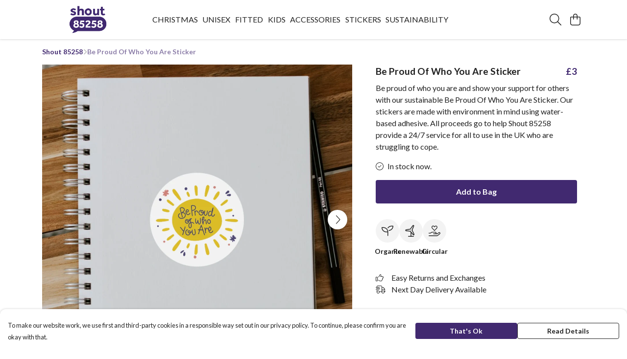

--- FILE ---
content_type: text/html
request_url: https://giveusashoutstore.co.uk/product/be-proud-of-who-you-are-sticker/
body_size: 3059
content:
<!DOCTYPE html>
<html lang="en">
  <head>
    <meta charset="UTF-8">
    <meta name="viewport" content="width=device-width, initial-scale=1.0">
    <link id="apple-touch-icon" rel="apple-touch-icon" href="#">
    <script type="module" crossorigin="" src="/assets/index.af8fde0a.js"></script>
    <link rel="modulepreload" crossorigin="" href="/assets/vue.0ac7cc2d.js">
    <link rel="modulepreload" crossorigin="" href="/assets/sentry.13e8e62e.js">
    <link rel="stylesheet" href="/assets/index.dca9b00c.css">
  <link rel="manifest" href="/manifest.webmanifest"><title>Be Proud Of Who You Are Sticker</title><link crossorigin="" href="https://fonts.gstatic.com" rel="preconnect"><link href="https://images.teemill.com" rel="preconnect"><link as="fetch" href="https://giveusashoutstore.co.uk/omnis/v3/frontend/145306/getStoreCoreData/json/" rel="preload"><link as="fetch" href="/omnis/v3/division/145306/products/be-proud-of-who-you-are-sticker/" rel="preload"><link as="fetch" href="/omnis/v3/division/145306/products/be-proud-of-who-you-are-sticker/stock/" rel="preload"><link fetchpriority="high" as="image" imagesizes="(max-width: 768px) 100vw, 1080px" imagesrcset="https://images.podos.io/qebbc7sk67j2wpd4j2ct4cmdbf0agqdetmtecfvnqrqcmma9.png.webp?w=640&h=640&v=2 640w, https://images.podos.io/qebbc7sk67j2wpd4j2ct4cmdbf0agqdetmtecfvnqrqcmma9.png.webp?w=1080&h=1080&v=2 1080w" href="https://images.podos.io/qebbc7sk67j2wpd4j2ct4cmdbf0agqdetmtecfvnqrqcmma9.png.webp?w=1080&h=1080&v=2" rel="preload"><link data-vue-meta="1" href="https://giveusashoutstore.co.uk/product/be-proud-of-who-you-are-sticker/" rel="canonical"><link rel="modulepreload" crossorigin="" href="/assets/ProductPage.3d687714.js"><link rel="preload" as="style" href="/assets/ProductPage.772c3e29.css"><link rel="modulepreload" crossorigin="" href="/assets/index.7907b381.js"><link rel="modulepreload" crossorigin="" href="/assets/AddToCartPopup.d11cb66e.js"><link rel="modulepreload" crossorigin="" href="/assets/faCheck.b234ddac.js"><link rel="modulepreload" crossorigin="" href="/assets/ProductReviewPopup.vue_vue_type_script_setup_true_lang.1e3c5b72.js"><link rel="modulepreload" crossorigin="" href="/assets/index.f9bf1978.js"><link rel="modulepreload" crossorigin="" href="/assets/faImages.327e525f.js"><link rel="modulepreload" crossorigin="" href="/assets/SizeChartPopup.c2d981ef.js"><link rel="preload" as="style" href="/assets/SizeChartPopup.92291e53.css"><link rel="modulepreload" crossorigin="" href="/assets/startCase.6961802f.js"><link rel="modulepreload" crossorigin="" href="/assets/faThumbsUp.0ec2d8a3.js"><link rel="modulepreload" crossorigin="" href="/assets/faTruckFast.1a7d6651.js"><link rel="modulepreload" crossorigin="" href="/assets/faTruckFast.d64133d4.js"><link rel="modulepreload" crossorigin="" href="/assets/faClock.396f56d8.js"><link rel="modulepreload" crossorigin="" href="/assets/faRulerHorizontal.f1d393b5.js"><link rel="modulepreload" crossorigin="" href="/assets/faPaintbrush.60acdb4e.js"><link rel="modulepreload" crossorigin="" href="/assets/ProductStock.b57bc410.js"><link rel="preload" as="style" href="/assets/ProductStock.e62963f7.css"><link rel="modulepreload" crossorigin="" href="/assets/faInfoCircle.f543ccc1.js"><link rel="modulepreload" crossorigin="" href="/assets/EcoIcons.ff1b762a.js"><link rel="modulepreload" crossorigin="" href="/assets/faSync.9574cef5.js"><link rel="modulepreload" crossorigin="" href="/assets/faComment.662b9dfb.js"><link rel="modulepreload" crossorigin="" href="/assets/faChevronUp.3330fcf6.js"><link rel="modulepreload" crossorigin="" href="/assets/ProductImageCarousel.1f0c901e.js"><link rel="preload" as="style" href="/assets/ProductImageCarousel.04a3cc9e.css"><link rel="modulepreload" crossorigin="" href="/assets/faMicrochipAi.fa7f39a0.js"><link rel="modulepreload" crossorigin="" href="/assets/store.47f4720d.js"><link rel="modulepreload" crossorigin="" href="/assets/logger.fb5d081d.js"><link rel="modulepreload" crossorigin="" href="/assets/productProvider.9d867c32.js"><link rel="modulepreload" crossorigin="" href="/assets/confirm-leave-mixin.bf15172b.js"><script>window.division_key = '145306';</script><meta data-vue-meta="1" vmid="author" content="Be Proud Of Who You Are Sticker" name="author"><meta data-vue-meta="1" vmid="url" content="https://giveusashoutstore.co.uk/product/be-proud-of-who-you-are-sticker/" name="url"><meta data-vue-meta="1" vmid="description" content="Be proud of who you are and show your support for others with our sustainable Be Proud Of Who You Are Sticker. Our stickers are made with environment..." name="description"><meta data-vue-meta="1" vmid="og:type" content="website" property="og:type"><meta data-vue-meta="1" vmid="og:url" content="https://giveusashoutstore.co.uk/product/be-proud-of-who-you-are-sticker/" property="og:url"><meta data-vue-meta="1" vmid="og:title" content="Be Proud Of Who You Are Sticker" property="og:title"><meta data-vue-meta="1" vmid="og:description" content="Be proud of who you are and show your support for others with our sustainable Be Proud Of Who You Are Sticker. Our stickers are made with environment..." property="og:description"><meta data-vue-meta="1" vmid="og:image" content="https://images.podos.io/qebbc7sk67j2wpd4j2ct4cmdbf0agqdetmtecfvnqrqcmma9.png" property="og:image"><meta vmid="og:site_name" content="Shout 85258" property="og:site_name"><meta data-vue-meta="1" vmid="twitter:card" content="photo" property="twitter:card"><meta data-vue-meta="1" vmid="twitter:description" content="Be proud of who you are and show your support for others with our sustainable Be Proud Of Who You Are Sticker. Our stickers are made with environment..." property="twitter:description"><meta data-vue-meta="1" vmid="twitter:title" content="Be Proud Of Who You Are Sticker" property="twitter:title"><meta data-vue-meta="1" vmid="twitter:image" content="https://images.podos.io/qebbc7sk67j2wpd4j2ct4cmdbf0agqdetmtecfvnqrqcmma9.png" property="twitter:image"><meta vmid="apple-mobile-web-app-capable" content="yes" property="apple-mobile-web-app-capable"><meta vmid="apple-mobile-web-app-status-bar-style" content="black" property="apple-mobile-web-app-status-bar-style"><meta vmid="apple-mobile-web-app-title" content="Shout 85258" property="apple-mobile-web-app-title"><meta content="tucxa9qr5m71m3jq0il7cr76xfodyp" name="facebook-domain-verification"><meta content="Kv5Ru3ggEWTqNF_P9I3mSt5sRgsyTkH2HZ8icqDF7T0" name="google-site-verification"><style>@font-face {
  font-family: "Lato Fallback: Arial";
  src: local('Arial');
  ascent-override: 101.3181%;
  descent-override: 21.865%;
  size-adjust: 97.4159%;
}
@font-face {
  font-family: "Lato Fallback: Roboto";
  src: local('Roboto');
  ascent-override: 101.4302%;
  descent-override: 21.8892%;
  size-adjust: 97.3083%;
}</style></head>

  <body>
    <div id="app"></div>
    
  <noscript><iframe src="https://www.googletagmanager.com/ns.html?id=GTM-MH6RJHM" height="0" width="0" style="display:none;visibility:hidden"></iframe></noscript><noscript>This site relies on JavaScript to do awesome things, please enable it in your browser</noscript></body>
  <script>
    (() => {
      /**
       * Disable the default browser prompt for PWA installation
       * @see https://developer.mozilla.org/en-US/docs/Web/API/BeforeInstallPromptEvent
       */
      window.addEventListener('beforeinstallprompt', event => {
        event.preventDefault();
      });

      var activeWorker = navigator.serviceWorker?.controller;
      var appVersion = window.localStorage.getItem('appVersion');
      var validVersion = 'v1';

      if (!activeWorker) {
        window.localStorage.setItem('appVersion', validVersion);

        return;
      }

      if (!appVersion || appVersion !== validVersion) {
        window.localStorage.setItem('appVersion', validVersion);

        if (navigator.serviceWorker) {
          navigator.serviceWorker
            .getRegistrations()
            .then(function (registrations) {
              var promises = [];

              registrations.forEach(registration => {
                promises.push(registration.unregister());
              });

              if (window.caches) {
                caches.keys().then(cachedFiles => {
                  cachedFiles.forEach(cache => {
                    promises.push(caches.delete(cache));
                  });
                });
              }

              Promise.all(promises).then(function () {
                console.log('Reload Window: Index');
                window.location.reload();
              });
            });
        }
      }
    })();
  </script>
</html>


--- FILE ---
content_type: text/javascript
request_url: https://giveusashoutstore.co.uk/assets/TmlIconButton.1220ed76.js
body_size: 1394
content:
import{_ as x,T as k,ai as _,aj as S,ak as C,al as v,am as B,O as j}from"./index.af8fde0a.js";import{K as o,x as a,S as c,R as s,P as m,Q as y,O as l,A as d,y as r,N as i,z as u,Z as T,a2 as w}from"./vue.0ac7cc2d.js";import"./sentry.13e8e62e.js";const z={name:"TmlIconButton",components:{TmlAnchor:k,TmlRatio:_,TmlImage:S},inject:["theme"],inheritAttrs:!1,compatConfig:{INSTANCE_LISTENERS:!1},props:{text:{type:String},icon:{type:Object,required:!1},href:{default:"#",type:String},target:{type:String,default:""},ratio:{type:Number,default:1},disabled:{type:Boolean,default:!1},circle:{type:Boolean,default:!1},maxSize:{type:String,default:"auto"},backgroundColor:{type:String},backgroundOverlay:{type:Boolean,default:!1},textColor:String,iconColor:String,thumbnail:{type:[String,Object],default:null},fixedSize:{type:Boolean,default:!1},objectFit:{type:String,default:"cover"},thumbnailStyles:{type:Object,default:()=>({})},innerTextStyles:{type:Object,required:!1},textOverflow:{type:Boolean,default:!0},backgroundGradient:{type:String,required:!1},center:{type:Boolean,default:!0},lazyLoadThumbnail:{type:Boolean,default:!0},anchorStyles:{type:Object,default:()=>({justifyContent:"center"})},ariaLabel:String},computed:{flexBasisSize(){return this.fixedSize?null:{flexBasis:this.maxSize}},internalIconColor(){return this.iconColor||this.defaultIconColor},defaultIconColor(){return this.thumbnail||this.backgroundGradient||this.backgroundColor&&C(v(this.backgroundColor))<.65?"#fff":this.theme().get("text.color")}},methods:{pick:B,maxDevice:j,handleClick(t){this.$attrs.onClick&&!this.disabled&&this.$emit("click",t),this.$attrs.onDisabled&&this.disabled&&this.$emit("disabled",t)}}},I={key:1,class:"flex justify-center items-center w-full h-full !absolute inset-0"};function O(t,L,e,N,D,n){const f=o("font-awesome-icon"),b=o("tml-image"),h=o("tml-ratio"),g=o("tml-anchor");return a(),c(g,w({class:["flex",{"justify-center":e.center}],style:n.flexBasisSize},{target:e.target,href:e.href,disabled:e.disabled},{"aria-label":e.ariaLabel,onDisabled:t.$attrs.onDisabled,onClick:n.handleClick}),{default:s(()=>[m("div",{class:d(["tml-app-icon h-full w-full flex flex-col items-center cursor-pointer relative",{disabled:e.disabled}]),style:l({...e.anchorStyles,maxWidth:e.maxSize})},[y(h,{class:"w-full",ratio:e.ratio},{default:s(()=>[m("div",{class:"flex justify-center items-center rounded overflow-hidden relative h-full",style:l({borderRadius:e.circle?"50%":void 0,backgroundColor:e.backgroundColor,backgroundImage:`linear-gradient(${e.backgroundGradient})`,transition:"color 0.25s ease, fill 0.25s ease, background-color 0.25s ease;"})},[e.thumbnail?(a(),c(b,{key:0,class:d(["w-full h-full !absolute inset-0",{"relative bg-dark":!!(e.icon&&e.thumbnail)}]),style:l(e.thumbnailStyles),src:e.thumbnail,"object-fit":e.objectFit,alt:"App icon","lazy-load":e.lazyLoadThumbnail},{default:s(()=>[e.icon?(a(),r("div",{key:0,class:"flex justify-center items-center w-full h-full",style:l({backgroundColor:e.backgroundOverlay?`${e.backgroundColor}cc`:void 0})},[e.icon?(a(),c(f,{key:0,style:l({height:"35%",width:"35%",maxHeight:"3em",maxWidth:"3em",color:n.internalIconColor}),icon:e.icon},null,8,["style","icon"])):i("",!0)],4)):i("",!0)]),_:1},8,["style","class","src","object-fit","lazy-load"])):e.icon?(a(),r("div",I,[y(f,{style:l({height:"50%",width:"50%",maxHeight:"3em",maxWidth:"3em",color:n.internalIconColor}),icon:e.icon},null,8,["style","icon"])])):i("",!0),t.$slots.innerText?(a(),r("div",{key:2,style:l(e.innerTextStyles)},[u(t.$slots,"innerText",{},void 0,!0)],4)):i("",!0)],4)]),_:3},8,["ratio"]),u(t.$slots,"overlay",{},void 0,!0),u(t.$slots,"text",{},()=>[e.text?(a(),r("p",{key:0,class:d(["center bold mt-2",{"text-xs":n.maxDevice("md"),"hide-overflow":!e.textOverflow}]),style:l({color:e.textColor})},T(e.text),7)):i("",!0)],!0)],6)]),_:3},16,["class","style","aria-label","onDisabled","onClick"])}const q=x(z,[["render",O],["__scopeId","data-v-2b5441c7"]]);export{q as default};
//# sourceMappingURL=TmlIconButton.1220ed76.js.map


--- FILE ---
content_type: text/javascript
request_url: https://giveusashoutstore.co.uk/assets/TmlIconTray.ebe8eedd.js
body_size: 581
content:
import{_ as c,T as l}from"./index.af8fde0a.js";import{K as i,x as t,y as o,F as _,$ as m,S as f,R as d,Q as p,O as h,a0 as y}from"./vue.0ac7cc2d.js";import"./sentry.13e8e62e.js";const u={name:"TmlIconTray",components:{TmlAnchor:l},props:{icons:{type:Array,required:!0},height:String}},g={class:"tml-icon-tray"};function k(v,C,n,T,x,I){const a=i("font-awesome-icon");return t(),o("div",g,[(t(!0),o(_,null,m(n.icons,(e,r)=>(t(),o("div",{key:r,class:"tml-icon"},[(t(),f(y(e.href||e.onClick?"tml-anchor":"div"),{href:e.href,target:e.target,onClick:s=>{e.onClick&&e.onClick(s)}},{default:d(()=>[p(a,{icon:e.icon,style:h({height:n.height})},null,8,["icon","style"])]),_:2},1032,["href","target","onClick"]))]))),128))])}const $=c(u,[["render",k],["__scopeId","data-v-3c7a2fe0"]]);export{$ as default};
//# sourceMappingURL=TmlIconTray.ebe8eedd.js.map


--- FILE ---
content_type: text/javascript
request_url: https://giveusashoutstore.co.uk/assets/ProductPage.3d687714.js
body_size: 21725
content:
import{q as Q,K as m,x as a,y as d,P as b,Z as I,z as $,S as g,N as p,A as V,a1 as O,Q as f,R as w,_ as ee,F as z,$ as T,Y as U,a4 as H,T as Ve,a7 as ve,a8 as ke,av as De,aa as Ee,O as _e,V as te,U as Fe,u as ie,r as Re,a as Le,ab as qe,s as Ne}from"./vue.0ac7cc2d.js";import{P as Me,D as We,a as Ue}from"./index.7907b381.js";import{a8 as he,_ as D,ah as re,h as P,u as G,an as ye,c2 as He,cn as Ge,co as Qe,aj as Ze,c8 as Je,g as Ye,v as Z,d as M,bq as Ke,ab as L,t as q,bM as me,cp as Xe,c3 as $e,ac as we,cq as et,cr as tt,cs as Ce,ct as ot,i as oe,a3 as st,ap as it,c as A,ae as pe,j as fe,N as ge,c1 as R,as as rt,bZ as nt,ch as W}from"./index.af8fde0a.js";import{A as at}from"./AddToCartPopup.d11cb66e.js";import{_ as lt}from"./ProductReviewPopup.vue_vue_type_script_setup_true_lang.1e3c5b72.js";import{S as ct}from"./SizeChartPopup.c2d981ef.js";import{f as ut}from"./faThumbsUp.0ec2d8a3.js";import{f as dt}from"./faTruckFast.1a7d6651.js";import{f as ht}from"./faClock.396f56d8.js";import{f as Se}from"./faRulerHorizontal.f1d393b5.js";import{f as mt}from"./faPaintbrush.60acdb4e.js";import{P as ze}from"./ProductStock.b57bc410.js";import{E as pt}from"./EcoIcons.ff1b762a.js";import{f as ft}from"./faComment.662b9dfb.js";import{f as gt}from"./faChevronUp.3330fcf6.js";import bt from"./ProductImageCarousel.1f0c901e.js";import{f as vt}from"./faMicrochipAi.fa7f39a0.js";import{S as kt}from"./store.47f4720d.js";import{P as _t}from"./productProvider.9d867c32.js";import{a as se}from"./sentry.13e8e62e.js";import{C as yt}from"./confirm-leave-mixin.bf15172b.js";const wt={class:"flex items-between justify-center mb-2"},Ct={class:"grow"},St={class:"grow text-[1.2rem] !leading-[1.5em] pr-2 mb-0"},zt={class:"shrink-0 text-[1.2rem] mb-0 !md:leading-[1.5em]"},It=Q({__name:"ProductTitle",props:{title:null,price:null,salePrice:null,showPercentage:{type:Boolean}},setup(e){return(t,s)=>{const r=m("tml-product-price");return a(),d("div",wt,[b("div",Ct,[b("h1",St,I(e.title),1),$(t.$slots,"rating")]),b("h4",zt,[e.price||e.salePrice?(a(),g(r,{key:0,price:e.price,"sale-price":e.salePrice,"show-percentage":e.showPercentage},null,8,["price","sale-price","show-percentage"])):p("",!0)])])}}});class Pt{constructor({baseSku:t,defaultColour:s,id:r,name:i,options:o,sizeChartId:n,sizeCount:l,specifications:c}={}){this.baseSku=t,this.defaultColour=s,this.id=r,this.name=i,this.options=o,this.sizeChartId=n,this.sizeCount=l,this.specifications=c}get image(){var t;return new he((t=Object.values(this.options)[0])==null?void 0:t.flatImage)}get hasMoreThanOneColour(){return Object.values(this.options).length>1}get hasMoreThanOneSize(){return Object.values(Object.values(this.options).map(t=>t.sizes)).some(t=>Object.keys(t).length>1)}getImageByColour(t){var r;const s=(r=Object.values(this.options).filter(i=>i.colour===t)[0])==null?void 0:r.flatImage;return s?new he(s):null}}const xt={name:"BundleItemListItem",components:{ProductStock:ze},inject:["theme"],props:{bundleItem:{type:Object,required:!0},index:{type:Number,required:!0},stock:{type:Object,required:!0}},data(){return{activeColour:null,activeSize:null,faRulerHorizontal:Se.faRulerHorizontal}},computed:{useDropdownColourSelect(){return re.isActiveVariation("product_colour_select","dropdown")},showSizeSelector(){return this.availableSizes.length>1||this.bundleItem.sizeCount>1},showColourSelector(){return this.availableColours.length>1},sizePreSelected(){return this.showSizeSelector?-1:0},previewImage(){var e,t,s;return!this.activeColour||!this.bundleItem.getImageByColour(this.activeColour.value)?(t=(e=this.bundleItem.image)==null?void 0:e.size)==null?void 0:t.call(e,120):(s=this.bundleItem.getImageByColour(this.activeColour.value))==null?void 0:s.size(120)},availableColours(){return Object.values(this.bundleItem.options).map(({colour:e,thumbnail:t})=>({text:e,value:e,background:t?this.colorBackground(t):void 0}))},preSelectedColour(){return this.availableColours.includes(this.bundleItem.defaultColour)?this.bundleItem.defaultColour:this.availableColours[0]},stockableSizes(){var e,t,s;return this.stock[(e=this.activeColour)==null?void 0:e.value]?Object.keys((s=this.stock[(t=this.activeColour)==null?void 0:t.value])==null?void 0:s.sizes):null},availableSizes(){var s;const e=[];let t=[];if(Object.values(this.bundleItem.options).length){const r=this.bundleItem.options[(s=this.activeColour)==null?void 0:s.value]||Object.values(this.bundleItem.options)[0];t=Object.keys(r.sizes)}return t.forEach(r=>{(!this.stockableSizes||this.stockableSizes.includes(r))&&e.push({text:r,value:r})}),e},currentStock(){var e,t,s;return this.activeColour&&((e=this.activeSize)==null?void 0:e.value)&&this.stock[this.activeColour.value]?parseInt(((s=(t=this.stock[this.activeColour.value].sizes[this.activeSize.value])==null?void 0:t.stock)==null?void 0:s.quantity)||0,10):null},colourValue(){var e;return(e=this.activeColour)==null?void 0:e.value}},watch:{activeSize:{immediate:!0,handler(){this.emitBundleItem()}},colourValue(){this.resetSizeIfUnavailableForSelectedColour()},showColourSelector:{immediate:!0,handler(){this.activeColour||(this.activeColour=this.availableColours[0])}},availableSizes:{immediate:!0,handler(e){e&&e.length===1&&(this.activeSize=this.availableSizes[0])}}},methods:{formatUrl:P,openSizeChart(){G().trackEvent({event:"onOpenSizeChart"}),this.$overlays.open(`size-popup-${this.bundleItem.id}`)},onColourSelect(e){this.activeColour=e,this.emitBundleItem()},colorBackground(e){switch(e==null?void 0:e.type){case"image":return`url(${P(e.value)})`;case"color":return e.value;default:return}},emitBundleItem(){var e,t;this.$emit("input",{name:this.bundleItem.name,colour:(e=this.activeColour)==null?void 0:e.value,size:(t=this.activeSize)==null?void 0:t.value,id:this.bundleItem.id,stock:this.currentStock})},resetSizeIfUnavailableForSelectedColour(){var e;if(!!this.activeSize){if(!this.stockableSizes){this.activeSize=null;return}if(!this.stockableSizes.includes((e=this.activeSize)==null?void 0:e.value))if(this.stockableSizes.length<1)this.activeSize=null;else{const t=this.stockableSizes[this.stockableSizes.length-1];this.activeSize={value:t,text:t,name:t}}}}}},Ot={class:"mb-4"},Tt={key:0,class:"col-3"},Bt=["src"],jt={key:0,class:"mb-1"},At={key:0},Vt={key:3},Dt={class:"grid grid-cols-2 mt-2"},Et={class:"mb-0"},Ft={key:0},Rt={key:0,class:"mb-1 text-right"},Lt=O(" Size guide ");function qt(e,t,s,r,i,o){const n=m("tml-new-product-color-selector"),l=m("tml-color-selector"),c=m("font-awesome-icon"),u=m("tml-anchor"),h=m("tml-size-selector"),_=m("product-stock");return a(),d("div",Ot,[b("h5",null,I(s.bundleItem.name),1),b("div",{class:V(["row",o.showSizeSelector?null:"items-center"])},[o.previewImage?(a(),d("div",Tt,[b("img",{src:o.formatUrl(o.previewImage)},null,8,Bt)])):p("",!0),b("div",{class:V(o.previewImage?"col-9":"col-12")},[o.showColourSelector?(a(),d("p",jt,[O(I(i.activeColour?"Colour:":"Select colour:")+" ",1),i.activeColour?(a(),d("b",At,I(i.activeColour.value),1)):p("",!0)])):p("",!0),o.showColourSelector&&o.useDropdownColourSelect?(a(),g(n,{key:1,modelValue:i.activeColour,"onUpdate:modelValue":t[0]||(t[0]=k=>i.activeColour=k),class:"mb-4","field-name":`color-bundle-${s.bundleItem.id}-${s.index}`,colours:o.availableColours,"validation-rules":{required:!0},onInput:o.emitBundleItem},null,8,["modelValue","field-name","colours","onInput"])):p("",!0),o.showColourSelector&&!o.useDropdownColourSelect?(a(),g(l,{key:2,"field-name":`color-bundle-${s.bundleItem.id}-${s.index}`,colors:o.availableColours,"validation-rules":{required:!0},"pre-selected":o.preSelectedColour,"items-per-row":{xs:4,sm:o.theme().get("productPage.color.selector.border.radius")==="999px"?5:6,md:3,lg:o.theme().get("productPage.color.selector.border.radius")==="999px"?6:4},"border-radius":o.theme().get("productPage.color.selector.border.radius"),onInput:t[1]||(t[1]=k=>o.onColourSelect(k))},null,8,["field-name","colors","pre-selected","items-per-row","border-radius"])):p("",!0),o.showSizeSelector?(a(),d("div",Vt,[b("div",Dt,[b("p",Et,[O(I(i.activeSize?"Size:":"Select size:")+" ",1),i.activeSize?(a(),d("b",Ft,I(i.activeSize.value),1)):p("",!0)]),s.bundleItem.sizeChartId?(a(),d("p",Rt,[f(u,{class:"!underline cursor-pointer plain",onClick:ee(o.openSizeChart,["stop"])},{default:w(()=>[f(c,{icon:i.faRulerHorizontal,class:"mr-1"},null,8,["icon"]),Lt]),_:1},8,["onClick"])])):p("",!0)]),f(h,{class:"mb-2",value:i.activeSize,"field-name":`size-${s.bundleItem.id}-${s.index}`,sizes:o.availableSizes,"validation-rules":{required:!0},"items-per-row":{xs:4,sm:6,md:3,lg:4},onInput:t[2]||(t[2]=k=>i.activeSize=k)},null,8,["value","field-name","sizes"])])):p("",!0),o.currentStock===0?(a(),g(_,{key:4,class:V({"mb-4":!o.useDropdownColourSelect,"mt-4":o.useDropdownColourSelect}),stock:o.currentStock},null,8,["class","stock"])):p("",!0)],2)],2)])}const Nt=D(xt,[["render",qt]]),Mt={name:"BundleItemList",components:{BundleItemListItem:Nt},props:{product:{type:Object,required:!0}},data(){return{bundleItems:[],activeOptions:[]}},computed:{bundleItemsWithOneSizeAndColour(){return this.bundleItems.filter(e=>!e.hasMoreThanOneColour&&!e.hasMoreThanOneSize)}},mounted(){this.convertBundleItems(),this.emitBundleItems()},methods:{convertBundleItems(){const e=[];this.product.bundleItems.forEach(t=>{e.push(new Pt(t))}),this.bundleItems=e},setBundleItemOptions(e,t){this.activeOptions[t]=e,this.emitBundleItems()},emitBundleItems(){this.$emit("input",this.activeOptions)}}},Wt={key:0},Ut={key:0};function Ht(e,t,s,r,i,o){const n=m("bundle-item-list-item"),l=m("tml-image"),c=m("tml-grid");return s.product.bundleOptions?(a(),d("div",Wt,[(a(!0),d(z,null,T(i.bundleItems,(u,h)=>(a(),d("div",{key:h},[U(f(n,{"bundle-item":u,stock:s.product.bundleOptions[u.id],index:h,onInput:_=>o.setBundleItemOptions(_,h)},null,8,["bundle-item","stock","index","onInput"]),[[H,u.hasMoreThanOneColour||u.hasMoreThanOneSize]])]))),128)),o.bundleItemsWithOneSizeAndColour.length?(a(),d("div",Ut,[b("p",null," + "+I(o.bundleItemsWithOneSizeAndColour.length)+" other bundle item"+I(o.bundleItemsWithOneSizeAndColour.length>1?"s":""),1),f(c,{breakpoints:{xs:5},spacing:{xs:0}},{default:w(()=>[(a(!0),d(z,null,T(o.bundleItemsWithOneSizeAndColour,(u,h)=>{var _;return a(),d("div",{key:h},[f(l,{alt:`${u.name} image`,src:(_=u.image)==null?void 0:_.size(120)},null,8,["alt","src"])])}),128))]),_:1})])):p("",!0)])):p("",!0)}const Gt=D(Mt,[["render",Ht]]);const Qt={name:"ProductInfo",components:{BundleItemList:Gt,EcoIcons:pt,ProductStock:ze,TmlBubble:ye,TmlNewProductColorSelector:He,TmlRadioButton:Ge,TmlCurrency:Qe,TmlImage:Ze,ProductTitle:It},inject:["theme"],props:{product:Object,showForm:{type:Boolean,default:!0},overrideAddToCart:Boolean,disableSizeSelector:Boolean,disableQuantitySelector:Boolean,selectedColor:String},data(){return{faTruckFast:dt.faTruckFast,splitTests:re,quantity:1,sizeValue:null,colorValue:null,faThumbsUp:ut.faThumbsUp,faRulerHorizontal:Se.faRulerHorizontal,faPaintbrush:mt.faPaintbrush,faClock:ht.faClock,loading:!1,subscribedToStockNotification:!1,colorPreSelected:"",bundleOptions:[],bundleOptionOutOfStock:!1,favourites:Je,subscribeEmail:"",giftWrapSelected:!1,quantityDisplayMode:"selector",quantityOptions:[...Array.from({length:9},(e,t)=>t+1).map(e=>({text:e,value:e})),{text:"10+",value:"10+"}]}},computed:{paymentProcessorType(){return Ye().getter("paymentProcessorType")},isMobile(){return Z.isSmaller("md")},isPurchaseable(){var e;return(e=this.product.enableAddToCart)!=null?e:!0},descriptionBelowCta(){return this.theme().get("productPage.description.placement")==="belowSelectors"},descriptionWordLimited(){return this.theme().get("productPage.description.word.limited")==="1"},isInStock(){return this.currentStock>0||this.currentStock===null},selectedColour(){var e;return(e=this.colorValue)==null?void 0:e.value},selectedSize(){var e,t;return(t=(e=this.$store.getters["forms/product-options/formData"])==null?void 0:e.size)==null?void 0:t.value},currency(){var e;return(e=this.$store.getters["currency/get"](null))==null?void 0:e.symbol},selectedBundleOptions(){return this.bundleOptions.map(e=>({color:e.colour,size:e.size}))},productColors(){const e=this.product.options;return Object.keys(e).map(t=>({text:t,value:t,name:t,background:e[t].thumbnail?this.colorBackground(e[t].thumbnail):void 0}))},activeProductColor(){return this.productColors.find(e=>e.value===this.selectedColour)},currentStock(){var t;const e=this.sizeValue||this.onlySize;return this.selectedColour&&(e==null?void 0:e.value)?(t=this.product.options[this.selectedColour].sizes[e.value].stock)==null?void 0:t.quantity:this.product.isBundle&&!this.shouldShowBundleItems?this.lowestBundleItemStock:null},lowestBundleItemStock(){let e=null;return this.product.bundleOptions&&Object.values(this.product.bundleOptions).forEach(t=>{Object.values(t).forEach(s=>{Object.values(s.sizes).forEach(r=>{var o,n;const i=(n=(o=r==null?void 0:r.stock)==null?void 0:o.quantity)!=null?n:r;i!==null&&(i<e||e===null)&&(e=i)})})}),e},shouldShowBundleItems(){return this.product.isBundle&&(this.productHasBundleItemsWithMoreThanOneColour||this.productHasBundleItemsWithMoreThanOneSize)},productHasBundleItemsWithMoreThanOneColour(){return this.product.bundleItems.map(e=>e.options).some(e=>Object.keys(e).length>1)},productHasBundleItemsWithMoreThanOneSize(){return Object.values(this.product.bundleItems.map(e=>e.options)).map(e=>Object.values(e)).map(e=>e.map(t=>t.sizes)).some(e=>e.some(t=>Object.values(t).length>1))},formSelectSizeOptions(){const e=[];return this.selectedColour&&this.productSizes(this.selectedColour).forEach(t=>{e.push({text:t,value:t})}),e},productComingSoon(){return this.product.approvalStatus==="denied"},showSizeSelector(){return this.disableSizeSelector||!this.isPurchaseable?!1:this.selectedColour&&(this.formSelectSizeOptions.length>1||this.product.sizeCount>1)},onlySize(){return this.formSelectSizeOptions.length===1?this.formSelectSizeOptions[0]:null},showQuantitySelector(){return!this.disableQuantitySelector},stockLevels(){return Object.keys(this.product.options[this.colorValue.value].sizes).map(e=>this.product.options[this.colorValue.value].sizes[e])},preOrder(){var s,r;const e=this.product;if(e.isBundle)return!1;const t=this.sizeValue||this.onlySize;return this.selectedColour&&(t==null?void 0:t.value)?(r=(s=e.options[this.selectedColour].sizes[t.value])==null?void 0:s.stock)==null?void 0:r.preOrder:!1},dispatchDays(){var s,r;const e=this.product;if(e.isBundle)return 0;const t=this.sizeValue||this.onlySize;if(this.selectedColour&&(t==null?void 0:t.value)){const i=e.options[this.selectedColour].sizes[t.value],o=M();let n=M(((s=i.stock)==null?void 0:s.backInStockDate)||o,"YYYY-MM-DD");n.isBefore(o)&&(n=o);const l=M(n).businessDaysAdd(((r=i.stock)==null?void 0:r.leadTime)||0),c=M(l).diff(o,"days");return c>0?c:0}return 0},activePrice(){var t,s;const e=this.product;if(e.isBundle)return e.price;if(this.colorValue&&this.sizeValue)return e.options[this.colorValue.value].sizes[this.sizeValue.value].price;if(this.colorValue){const r=(t=e.options)==null?void 0:t[this.colorValue.value];if(r!=null&&r.sizes){const i=(s=Object.values(r.sizes))==null?void 0:s.map(o=>o.price);if(i!=null&&i.length)return Math.min(...i)}}return e.price},salePrice(){var t,s;const e=this.product;if(e.isBundle)return e.salePrice;if(this.colorValue&&this.sizeValue)return e.options[this.colorValue.value].sizes[this.sizeValue.value].salePrice;if(this.colorValue){const r=(t=e.options)==null?void 0:t[this.colorValue.value];if(r!=null&&r.sizes){const i=(s=Object.values(r.sizes))==null?void 0:s.map(o=>o.salePrice);if(i!=null&&i.length)return Math.min(...i)}}return e.salePrice},longestSizeName(){return this.formSelectSizeOptions.length?this.formSelectSizeOptions.reduce((e,t)=>e.text.length>t.text.length?e:t).text:""},sizeSelectorBreakpoints(){return this.longestSizeName.length>6?{xs:3,md:2,lg:3}:{xs:6,md:4,lg:6}},giftWrapOptions(){var e,t;return((t=(e=this.$store.state.subdomain)==null?void 0:e.giftWrapOptions)==null?void 0:t.flatMap(s=>s.variants.map(r=>({id:r.id,price:r.price,image:r.image}))))||[]},giftWrapOption(){var e;return(e=this.giftWrapOptions)!=null&&e.length?this.giftWrapOptions[0]:null}},watch:{colorValue(e){this.resetSizeIfUnavailableFor(e==null?void 0:e.value)},selectedColor:{handler(e){var t;if(e&&e!==((t=this.colorValue)==null?void 0:t.value)){const s=this.productColors.find(r=>r.value===e);s&&(this.colorValue=s)}},immediate:!0},product:{handler(){var s;let e=this.productColors[0],t=(s=this.product.lifestyleImages[0])==null?void 0:s.color;if(this.$route.params.colour&&(t=decodeURIComponent(this.$route.params.colour).replace(/-/," ").replace(/\+/,"-").replace(/(\b[a-z](?!\s))/g,r=>r.toUpperCase())),t){const r=this.productColors.find(i=>i.name===t);r&&(e=r)}this.colorPreSelected=e},immediate:!0},formSelectSizeOptions(e,t){if(!t.length&&this.$route.query["options[]"]){let s=this.$route.query["options[]"];Array.isArray(s)||(s=[s]),s.forEach(r=>{var n;const[i,o]=r.split(":");i==="Size"&&(this.sizeValue=(n=this.formSelectSizeOptions.find(l=>l.value===o))!=null?n:this.sizeValue)})}}},methods:{onSelectQuantity(e){e.value==="10+"?(this.quantityDisplayMode="input",this.quantity=10):this.quantity=e.value},productSizes(e){var s;const t=(s=this.product.options[e])==null?void 0:s.sizes;return t===void 0?[]:Object.keys(t)},openSizeChart(){G().trackEvent({event:"onOpenSizeChart"}),this.$overlays.open(`size-popup-${this.product.id}`)},validateAddToCart(){return new Promise((e,t)=>{if(!this.productComingSoon&&!this.product.addButtonDisabled){const s=this.$store.getters["forms/product-options/formData"];if(this.showSizeSelector&&!this.sizeValue||this.bundleOptions.length&&this.bundleOptions.map(r=>r.size).includes(void 0)){t("Please choose a size");return}if(!this.quantity||this.quantity<1){t("Please select a quantity");return}Ke.validate("product-options-new").success(()=>{if(s){const r=this.$store.getters["forms/product-options/isValid"],i=this.selectedColour,o=this.getSelectedSize();if(this.$refs.productOptions.validateAll(),!r){this.product.isBundle?t("Please choose a size and colour for all items"):t("Please choose a size and colour ");return}if(this.bundleItemOutOfStock){const n=this.bundleItemOutOfStock;t(`Looks like ${n.name} (${n.size}) in ${n.colour} is out of stock`);return}e({color:i,size:o})}}).catch(()=>{this.product.isBundle?t("Please choose a size and colour for all items"):t("Please choose a size and colour ")})}})},onAddToCart(){this.validateAddToCart().then(({color:e,size:t})=>{var s;this.loading=!0,this.$store.dispatch("cart/addItem",{item:{productId:this.product.id,productName:this.product.name,productColor:e,productSize:t,productPrice:this.activePrice,bundleOptions:this.bundleOptions,quantity:this.quantity,giftWrapOptionId:this.giftWrapSelected?(s=this.giftWrapOption)==null?void 0:s.id:null},name:"main"}).then(r=>{this.onAfterAddToCart(r),this.sendAddToCartEvent(e,t),this.loading=!1}).catch(()=>{this.loading=!1})}).catch(e=>L(e))},onCustomAddToCart(){this.validateAddToCart().then(({color:e,size:t})=>{this.loading=!0,this.$emit("custom-add-to-cart",{color:e,size:t,response:s=>{this.loading=!1,this.onAfterAddToCart(s),this.sendAddToCartEvent(e,t)},reject:()=>{this.loading=!1}})}).catch(e=>L(e))},onAfterAddToCart(e){var t;if(((t=e==null?void 0:e.items)==null?void 0:t.length)>0){q.conversion("add-to-cart",this.activePrice,[this.product.id]);const s=this.product.isBundle?"add-bundle-to-cart":"add-single-product-to-cart";q.event(s),this.showAddedToBagNotification()}},showAddedToBagNotification(){this.dismissSubscribeOfferNotification(),me().removeAll();const e={bagCount:this.$store.getters["cart/getQuantity"],items:[{name:this.product.name,price:this.activePrice,salePrice:this.salePrice}]};this.product.isBundle?e.items=e.items.map(r=>({...r,image:this.product.lifestyleImages[0][120],options:this.selectedBundleOptions})):e.items=e.items.map(r=>({...r,image:this.product.options[this.selectedColour].flatImage[120],quantity:this.quantity,options:[{color:this.formSelectSizeOptions.length>1&&this.productColors.length>1?this.selectedColour:void 0,size:this.getSelectedSize()}]}));const{setRouter:t,show:s}=Xe();t(this.$router),s(e)},dismissSubscribeOfferNotification(){const{handle:e,notifications:t}=me(),s=t.find(r=>r.id==="subscriber-offer-discount");s&&e(s,"action://plugins/subscriber-offer/dismiss")},sendAddToCartEvent(){var s,r,i,o,n,l,c,u;let e=[];this.product.isBundle?e=this.selectedBundleOptions:e.push({color:this.selectedColour,size:this.getSelectedSize()});const t=this.salePrice||this.activePrice;G().addToCart({contentType:"product",contentIds:[this.product.uuid],items:[{id:this.product.uuid,name:this.product.name,brand:JSON.stringify(this.$store.state.subdomain.company.name),price:t,currency:(o=(i=(r=(s=this.$store)==null?void 0:s.state)==null?void 0:r.subdomain)==null?void 0:i.currency)!=null?o:"GBP",dimension4:`teemill:${this.$store.state.subdomain.divisionName}`,quantity:1,options:e}],currency:(u=(c=(l=(n=this.$store)==null?void 0:n.state)==null?void 0:l.subdomain)==null?void 0:c.currency)!=null?u:"GBP",value:t,dimension4:`teemill:${this.$store.state.subdomain.divisionName}`,userId:this.$store.state.subdomain.sessionId})},onSubscribeToStock(){var e,t;if(this.$store.getters["forms/product-stock-notification/isValid"]){if(this.loading)return;this.loading=!0;const r=this.$store.getters["forms/product-options/formData"].color.value.value,i=this.getSelectedSize(),o=this.$store.getters["forms/product-stock-notification/getFieldValue"],n=typeof o=="function"?o("email","value"):(t=(e=this.$store.getters["forms/product-stock-notification/formData"])==null?void 0:e.email)==null?void 0:t.value;if(!n){this.loading=!1;return}this.$refs.captcha.recaptcha.ifHuman(l=>{this.axios.post(P("/omnis/v3/frontend/notification/subscribeToStock/"),{email:n,productId:this.product.id,productColor:r,productSize:i,v3captchaToken:l.v3Token,v2captchaToken:l.v2Token}).success(()=>{this.subscribedToStockNotification=!0}).validation().oops().any(()=>{this.$refs.captcha&&this.$refs.captcha.recaptcha.reload()}).finally(()=>{this.loading=!1})}).ifBot(()=>{this.loading=!1})}},colorBackground(e){switch(e==null?void 0:e.type){case"image":return`url(${P(e.value)})`;case"color":return e.value;default:return}},setBundleOptions(e){this.bundleOptions=e,this.checkBundleStock()},checkBundleStock(){this.bundleItemOutOfStock=null,this.bundleOptions.forEach(e=>{e.stock===0&&(this.bundleItemOutOfStock={name:e.name,size:e.size,colour:e.colour})})},async attemptToFavourite(e){try{await this.favourites.add(e)}catch(t){L.error(t.message)}},getSelectedSize(){var e;return this.formSelectSizeOptions.length===1?this.formSelectSizeOptions[0].value:this.product.isBundle?null:(e=this.sizeValue)==null?void 0:e.value},resetSizeIfUnavailableFor(e){var s;if(!this.sizeValue)return;const t=this.productSizes(e);if(t||(this.sizeValue=null),!t.includes((s=this.sizeValue)==null?void 0:s.value))if(t.length<1)this.sizeValue=null;else{const r=t[t.length-1];this.sizeValue={value:r,text:r,name:r}}},formatCurrency:$e}},ne=e=>(ve("data-v-9ee7a616"),e=e(),ke(),e),Zt={class:"tml-product-info"},Jt={key:1},Yt={key:0,class:"mb-2"},Kt={key:0},Xt={key:0},$t=ne(()=>b("span",{class:"underline text-[--tml-text-color]"}," Size guide ",-1)),eo={key:2,class:"text-right"},to=ne(()=>b("span",{class:"underline text-[--tml-text-color]"}," Size guide ",-1)),oo={key:5,class:"mb-4 flex flex-row items-center justify-start"},so=O(" Gift wrap this item ("),io=O(") "),ro={key:1,class:"my-4"},no={key:2},ao=ne(()=>b("p",{class:"mb-4"},"Notify me when it's back in-stock",-1)),lo={key:1,class:"mb-4"},co=O(" Learn more in our "),uo=O(" / "),ho={key:1,class:"customise-it mt-4"},mo={style:{width:"0",height:"0",position:"absolute"},"aria-hidden":"true",focusable:"false"},po=De('<linearGradient id="rainbow-gradient" x2="0" y2="1" data-v-9ee7a616><stop stop-color="#f44336" offset="0%" data-v-9ee7a616></stop><stop stop-color="#FFC107" offset="17%" data-v-9ee7a616></stop><stop stop-color="#4CAF50" offset="33%" data-v-9ee7a616></stop><stop stop-color="#00BCD4" offset="50%" data-v-9ee7a616></stop><stop stop-color="#2196F3" offset="67%" data-v-9ee7a616></stop><stop stop-color="#9C27B0" offset="84%" data-v-9ee7a616></stop><stop stop-color="#f44336" offset="100%" data-v-9ee7a616></stop></linearGradient>',1),fo=[po],go={key:2},bo={key:4,class:"mt-4"},vo={key:5,class:"flex flex-col gap-2"},ko={class:"flex items-center"},_o={class:"w-8"},yo=O(" Easy Returns and Exchanges "),wo={class:"flex items-center"},Co={class:"w-8"},So=O(" Next Day Delivery Available ");function zo(e,t,s,r,i,o){const n=m("product-title"),l=m("tml-render-html-editor-output"),c=m("tml-details"),u=m("tml-color-selector"),h=m("font-awesome-icon"),_=m("tml-size-selector"),k=m("tml-new-select"),x=m("tml-input"),j=m("tml-image"),v=m("tml-currency"),y=m("tml-radio-button"),S=m("bundle-item-list"),B=m("tml-new-form"),E=m("tml-form"),ce=m("product-stock"),Be=m("tml-loader"),F=m("tml-button"),je=m("tml-re-captcha"),ue=m("tml-anchor"),Ae=m("eco-icons");return a(),d("div",Zt,[f(n,{title:s.product.name,price:o.isPurchaseable?o.activePrice:null,"sale-price":o.isPurchaseable?o.salePrice:null,"show-percentage":s.product.isBundle,class:V(o.descriptionBelowCta?"mb-4":"")},{rating:w(()=>[$(e.$slots,"rating",{},void 0,!0)]),_:3},8,["title","price","sale-price","show-percentage","class"]),o.descriptionBelowCta?p("",!0):(a(),d(z,{key:0},[o.descriptionWordLimited?(a(),d("div",Jt,[f(c,{string:s.product.description,class:"mb-4 tml-product-page-description-styling",align:"right"},null,8,["string"])])):(a(),g(l,{key:0,html:s.product.description,class:"mb-4"},null,8,["html"]))],64)),f(Be,{loading:!s.showForm,"loading-height":"12em",class:"mb-4"},{default:w(()=>[$(e.$slots,"personalization",{color:o.activeProductColor},void 0,!0),s.showForm?(a(),g(E,{key:0,ref:"productOptions","form-name":"product-options",persistent:""},{default:w(()=>[s.showForm?(a(),g(B,{key:0,name:"product-options-new"},{default:w(()=>[s.product.isBundle?p("",!0):(a(),d(z,{key:0},[o.productColors.length>1?(a(),d("p",Yt,[O(I(i.colorValue?"Colour:":"Select colour:")+" ",1),i.colorValue?(a(),d("b",Kt,I(i.colorValue.value),1)):p("",!0)])):p("",!0),U(f(u,{modelValue:i.colorValue,"onUpdate:modelValue":t[0]||(t[0]=C=>i.colorValue=C),"pre-selected":i.colorPreSelected,"field-name":"color","items-per-row":{xs:o.theme().get("productPage.color.selector.border.radius")==="999px"?7:6,md:4,lg:o.theme().get("productPage.color.selector.border.radius")==="999px"?7:6},class:V({"mb-6":o.theme().get("productPage.quantitySelector.visible")==="1"&&!o.showSizeSelector}),colors:o.productColors,"validation-rules":{required:!0},"border-radius":o.theme().get("productPage.color.selector.border.radius"),onInput:t[1]||(t[1]=C=>e.$emit("color-selected",C==null?void 0:C.value))},null,8,["modelValue","pre-selected","items-per-row","class","colors","border-radius"]),[[H,o.productColors.length>1]]),o.showSizeSelector?(a(),d("div",{key:1,class:V(["flex items-center justify-between mb-2",{"mt-4":o.productColors.length>1}])},[b("p",null,[O(I(i.sizeValue?"Size:":"Select size:")+" ",1),i.sizeValue?(a(),d("b",Xt,I(i.sizeValue.value),1)):p("",!0)]),s.product.sizeChartId?(a(),d("button",{key:0,class:"flex items-center gap-1",onClick:t[2]||(t[2]=ee((...C)=>o.openSizeChart&&o.openSizeChart(...C),["stop","prevent"]))},[f(h,{icon:i.faRulerHorizontal,class:"text-[--tml-text-color]"},null,8,["icon"]),$t])):p("",!0)],2)):s.product.sizeChartId&&(!o.isPurchaseable||s.overrideAddToCart)&&!s.product.customiseIt?(a(),d("div",eo,[b("button",{class:"items-center gap-1 mt-3 inline",onClick:t[3]||(t[3]=ee((...C)=>o.openSizeChart&&o.openSizeChart(...C),["stop","prevent"]))},[f(h,{icon:i.faRulerHorizontal,class:"text-[--tml-text-color] pr-2"},null,8,["icon"]),to])])):p("",!0),o.showSizeSelector?(a(),g(_,{key:3,class:"mb-4",value:i.sizeValue,"field-name":"size",sizes:o.formSelectSizeOptions,"items-per-row":o.sizeSelectorBreakpoints,"stock-levels":o.stockLevels,onInput:t[4]||(t[4]=C=>i.sizeValue=C)},null,8,["value","sizes","items-per-row","stock-levels"])):p("",!0),o.theme().get("productPage.quantitySelector.visible")==="1"&&o.showQuantitySelector?(a(),d(z,{key:4},[i.quantityDisplayMode==="selector"?(a(),g(k,{key:0,name:"quantity-select",label:"Quantity",options:i.quantityOptions,value:i.quantityOptions.find(C=>C.value===i.quantity)||i.quantityOptions.find(C=>C.value==="10+"),onInput:o.onSelectQuantity},null,8,["options","value","onInput"])):p("",!0),U(f(x,{modelValue:i.quantity,"onUpdate:modelValue":t[5]||(t[5]=C=>i.quantity=C),type:"number",class:"my-0","field-name":"quantity_input",placeholder:"Quantity"},null,8,["modelValue"]),[[H,i.quantityDisplayMode==="input"]])],64)):p("",!0),o.giftWrapOption&&s.product.giftWrapCompatible?(a(),d("div",oo,[f(j,{src:o.giftWrapOption.image,class:"w-24 h-24 mr-4"},null,8,["src"]),f(y,{"input-value":i.giftWrapSelected,class:"flex flex-row items-center justify-start","field-name":"gift-wrap",label:`Gift wrap this item (${o.currency}${o.formatCurrency(o.giftWrapOption.price)})`,onUpdate:t[6]||(t[6]=C=>i.giftWrapSelected=C)},{"label-after":w(()=>{var C,de;return[so,f(v,{value:(de=(C=o.giftWrapOptions)==null?void 0:C[0])==null?void 0:de.price,"no-rounding":""},null,8,["value"]),io]}),_:1},8,["input-value","label"])])):p("",!0)],64)),o.shouldShowBundleItems?(a(),g(S,{key:1,product:s.product,onInput:o.setBundleOptions},null,8,["product","onInput"])):p("",!0)]),_:1})):p("",!0)]),_:1},512)):p("",!0),o.dispatchDays>0?(a(),d("div",ro,[f(h,{class:"mr-2",icon:i.faClock},null,8,["icon"]),b("span",null,"Ships out in "+I(o.dispatchDays)+" days",1)])):o.currentStock!==null&&(s.product.customiseIt||o.isPurchaseable)?(a(),g(ce,{key:2,class:"my-4",stock:o.currentStock,"pre-order":o.preOrder},null,8,["stock","pre-order"])):p("",!0)]),_:3},8,["loading"]),f(Ve,{name:"fade-up",mode:"out-in"},{default:w(()=>[o.isPurchaseable?(a(),d(z,{key:0},[(o.isInStock||o.preOrder)&&s.overrideAddToCart?(a(),g(F,{key:0,class:"w-full add-to-bag-button",disabled:s.product.addButtonDisabled,primary:"",loading:i.loading,href:"#",text:"Add to bag",onClick:o.onCustomAddToCart},null,8,["disabled","loading","onClick"])):o.isInStock||o.preOrder?(a(),g(F,{key:1,class:"w-full add-to-bag-button",disabled:s.product.addButtonDisabled,primary:!o.productComingSoon,loading:i.loading,href:"#",text:o.productComingSoon?"Coming Soon":"Add to bag",onClick:o.onAddToCart},null,8,["disabled","primary","loading","text","onClick"])):s.product.isBundle?p("",!0):(a(),d("div",no,[i.subscribedToStockNotification?(a(),d("p",lo,"Great, we'll email you when it's back in stock")):(a(),d(z,{key:0},[ao,f(E,{"form-name":"product-stock-notification",class:"mb-4"},{default:w(()=>[f(x,{modelValue:i.subscribeEmail,"onUpdate:modelValue":t[7]||(t[7]=C=>i.subscribeEmail=C),"field-name":"email",placeholder:"Email","validation-rules":{required:!0,email:!0}},null,8,["modelValue"])]),_:1}),f(F,{class:"w-full",primary:"",loading:i.loading,disabled:!i.subscribeEmail,href:"#",text:"Notify Me",onClick:o.onSubscribeToStock},null,8,["loading","disabled","onClick"]),f(je,{ref:"captcha",action:"subdomains/oosNotify"},null,512)],64)),b("small",null,[co,f(ue,{href:"/privacy-policy/",text:"Privacy Policy"}),uo,f(ue,{href:"/terms-of-use/",text:"Terms"})])]))],64)):p("",!0)]),_:1}),s.product.customiseIt?(a(),d("div",ho,[(a(),d("svg",mo,fo)),f(F,{class:"w-full customise-button",href:i.colorValue?`/design-your-own-t-shirt/${s.product.urlName}/?colour=${i.colorValue.value}`:`/design-your-own-t-shirt/${s.product.urlName}/`,text:"Customise",icon:i.faPaintbrush},null,8,["href","icon"])])):p("",!0),!s.product.customiseIt&&!o.isPurchaseable?(a(),d("div",go,[f(F,{class:"w-full",primary:"",href:"/enquire",text:"Enquire"})])):p("",!0),s.product.ecoIcons.length?(a(),g(Ae,{key:3,product:s.product,class:"my-8"},null,8,["product"])):(a(),d("div",bo)),o.paymentProcessorType==="teemill"?(a(),d("div",vo,[b("p",ko,[b("span",_o,[f(h,{icon:i.faThumbsUp},null,8,["icon"])]),yo]),b("p",wo,[b("span",Co,[f(h,{icon:i.faTruckFast},null,8,["icon"])]),So])])):p("",!0),o.descriptionBelowCta?(a(),d(z,{key:6},[o.descriptionWordLimited?(a(),g(c,{key:1,string:s.product.description,class:"tml-product-page-description-styling mt-8",align:"right"},null,8,["string"])):(a(),g(l,{key:0,html:s.product.description,class:"mt-8"},null,8,["html"]))],64)):p("",!0)])}const Io=D(Qt,[["render",zo],["__scopeId","data-v-9ee7a616"]]),Po={name:"ProductSpec",props:{product:Object},computed:{bundleItems(){return we(this.product.bundleItems||[],"baseSku")},coloursString(){const e=Object.keys(this.product.options);if(e.length===0)return"";let t="Available in ";return e.length===1?`${t} ${e[0].toLowerCase()}.`:(e.forEach((s,r)=>{r===e.length-1?t+=`and ${s.toLowerCase()}.`:t+=`${s.toLowerCase()}, `}),t)}}},xo={class:"tml-product-spec"},Oo=b("h4",null,"Details",-1),To={key:0,class:"mb-4"};function Bo(e,t,s,r,i,o){return a(),d("div",xo,[Oo,b("p",null,I(s.product.specifications)+" "+I(o.coloursString),1),s.product.isBundle&&s.product.salePrice<s.product.price?(a(),d("p",To," The original price is the sum of the individual products RRP that are listed on the store. The new price takes into account the saving you make on the products when buying them in a bundle. ")):p("",!0),(a(!0),d(z,null,T(o.bundleItems,n=>(a(),d("div",{key:n.id,class:"mb-4"},[b("p",null,I(n.specifications),1)]))),128))])}const jo=D(Po,[["render",Bo]]);const Ao={name:"ProductReviews",components:{TmlReview:et,TmlIcon:tt,TmlBubble:ye},inject:["theme"],props:{productId:{type:Number,required:!0},increment:{type:Number,default:3},numberShownInitially:{type:Number,default:3},hardLimit:{type:Number,required:!1},backgroundColor:{type:String,required:!1},showReplies:{type:Boolean,default:!0}},data(){return{faComment:ft.faComment,faChevronDown:Ce.faChevronDown,downloading:!0,reviews:[],numberShown:3}},computed:{showHider(){return this.sortedReviews.length>this.numberShown},sortedReviews(){const e=[...this.reviews].sort((t,s)=>t.rating===s.rating?new Date(t.date)>new Date(s.date)?-1:1:s.rating-t.rating);return this.hardLimit?e.slice(0,this.hardLimit):e},companyName(){var e;return(e=this.$store.state.subdomain.company)==null?void 0:e.name},companyLogo(){const e=this.$store.getters["subdomain/logo"];return e?P(e):null}},created(){this.numberShown=this.numberShownInitially,this.axios.post(P("/omnis/v3/frontend/product/getProductReviews/"),{productId:this.productId}).success(e=>{const t=Object.values(e);t.forEach((s,r)=>{t[r].rating=parseFloat(s.rating)}),this.reviews=t}).finally(()=>{this.downloading=!1})},methods:{expand(){if(this.numberShown+this.increment>this.reviews.length){this.numberShown=this.reviews.length;return}this.numberShown+=this.increment}}},Vo={class:"relative"},Do={key:0,class:"hider"};function Eo(e,t,s,r,i,o){const n=m("tml-review"),l=m("tml-bubble"),c=m("tml-spinner");return i.downloading?(a(),g(c,{key:1,height:"100px"})):(a(),d("div",{key:0,class:"tml-product-reviews",style:_e({"--fade-to-color":s.backgroundColor||o.theme().get("page.background.color")})},[b("div",Vo,[f(Ee,null,{default:w(()=>[(a(!0),d(z,null,T(o.sortedReviews,(u,h)=>U((a(),g(n,{key:u.id,class:"mb-12","product-name":u.productName,"show-product-name":!1,"company-name":o.companyName,"company-logo":o.companyLogo,item:u,"show-reply":s.showReplies},null,8,["product-name","company-name","company-logo","item","show-reply"])),[[H,h<i.numberShown]])),128))]),_:1}),o.showHider?(a(),d("div",Do,[f(l,{class:"expand-arrow","disable-border":"","show-shadow":"",icon:i.faChevronDown,onClick:o.expand},null,8,["icon","onClick"])])):p("",!0)])],4))}const Fo=D(Ao,[["render",Eo],["__scopeId","data-v-c10dfdd1"]]);var K={},be;function Ro(){return be||(be=1,function(e){Object.defineProperty(e,"__esModule",{value:!0});var t="fas",s="play",r=384,i=512,o=[9654],n="f04b",l="M73 39c-14.8-9.1-33.4-9.4-48.5-.9S0 62.6 0 80V432c0 17.4 9.4 33.4 24.5 41.9s33.7 8.1 48.5-.9L361 297c14.3-8.7 23-24.2 23-41s-8.7-32.2-23-41L73 39z";e.definition={prefix:t,iconName:s,icon:[r,i,o,n,l]},e.faPlay=e.definition,e.prefix=t,e.iconName=s,e.width=r,e.height=i,e.ligatures=o,e.unicode=n,e.svgPathData=l,e.aliases=o}(K)),K}var Lo=Ro();const qo={name:"ProductPreview",components:{ProductImageCarousel:bt,TmlCarousel:ot,PersonalizationCanvas:te(()=>oe(()=>import("./PersonalizationCanvas.44d92ab7.js"),["assets/PersonalizationCanvas.44d92ab7.js","assets/vue.0ac7cc2d.js","assets/debounce.5df07712.js","assets/index.af8fde0a.js","assets/index.dca9b00c.css","assets/sentry.13e8e62e.js","assets/OmniCanvas.0fb1f311.js","assets/OmniCanvas.ce5ec50a.css","assets/cjs.f845439c.js","assets/bounds.11cf3bdf.js","assets/sierraCanvas.04038194.js","assets/colorGradient.2ac479c8.js","assets/logger.fb5d081d.js","assets/isDeviceIos.98cd9259.js","assets/rgbToHsv.1830101c.js","assets/animation.2b6b331c.js","assets/hexToHsv.95884a29.js","assets/text.4d979452.js","assets/isFontAvailable.5b8b6fc5.js"]))},inject:["theme"],props:{product:Object,selectedColor:String,enablePersonalization:Boolean,enableBackPersonalization:Boolean,personalizationLayer:String},data(){return{faChevronUp:gt.faChevronUp,faChevronDown:Ce.faChevronDown,faPlay:Lo.faPlay,viewportSize:Z,thumbsOffset:0,thumbOffsetInterval:0,generatedThumbnails:{},generatedZoomImages:{},splitTests:re,lastClickedImageIndex:null,currentThumbnailIndex:0,makeActiveItemFirst:!1}},computed:{showSaleIndicators(){return this.product&&this.product.salePrice?this.product.salePrice<this.product.price&&this.product.showSaleBadge:!1},videos(){var e,t;return((t=(e=this.product)==null?void 0:e.videos)==null?void 0:t.map(s=>({url:s.url,altText:s.altText,thumbnails:s.thumbnails})))||[]},personalizationImageCount(){return this.enablePersonalization&&this.enableBackPersonalization?2:this.enablePersonalization?1:0}},watch:{selectedColor:{handler(e,t){if(!this.$refs.imageCarousel||this.enablePersonalization||t===null&&!this.$route.params.colour)return;const r=this.product.lifestyleImages.length>0,i=this.images(1080);let o=null;if(this.theme().get("productPage.imageCarousel.update.form")==="1"&&this.lastClickedImageIndex!==null){const h=i[this.lastClickedImageIndex];h&&(r&&(h==null?void 0:h.color)===e||(h==null?void 0:h.optionId)===e)&&(o=this.lastClickedImageIndex),this.lastClickedImageIndex=null}const n=i.findIndex(h=>r&&(h==null?void 0:h.color)===e||(h==null?void 0:h.optionId)===e),l=o!=null?o:n,c=i[this.$refs.imageCarousel.activeSlide],u=c&&(r&&(c==null?void 0:c.color)===e||(c==null?void 0:c.optionId)===e);l!==-1&&l!==null&&!u&&(this.$refs.imageCarousel.goToPage(l),this.makeActiveItemFirst=!0,this.currentThumbnailIndex=l)},immediate:!0},personalizationLayer(){this.personalizationLayer==="front"?this.$refs.imageCarousel.goToPage(0):this.personalizationLayer==="back"&&this.$refs.imageCarousel.goToPage(1)}},methods:{formatUrl:P,getAltText(e){return e.altText?e.altText:`${e.optionId?`${e.optionId} ${this.product.name}`:this.product.name}`},nonExplodableImages(e){return this.images(e).filter(t=>!t.explode)},explodableImages(e){return this.images(e).filter(t=>t.explode)},explodableImageRows(e){const t=this.explodableImages(e),s=[];let r=[],i=3;return t.forEach((o,n)=>{r.length===i&&(s.push(r),r=[],i=i===3?2:3),r.push(o),n===t.length-1&&s.push(r)}),s},images(e){const t=this.product.lifestyleImages.filter(i=>i[e]).map(i=>({url:st(P(i[e]),e,e),srcUrl:P(i.full),altText:i==null?void 0:i.altText,color:i==null?void 0:i.color,explode:!0})),s=[];Object.values(this.product.options).forEach(i=>{i.flatImage&&s.push({optionId:i.colour,url:P(i.flatImage[e]),srcUrl:P(i.flatImage.full),explode:!1}),i.backImage&&s.push({optionId:i.colour,url:P(i.backFlatImage[e]),srcUrl:P(i.backFlatImage.full),explode:!1}),i.additionalImages&&i.additionalImages.forEach((o,n)=>{s.push({optionId:i.colour,url:P(o[e]),srcUrl:P(o.full),explode:!1})})});const r=this.enablePersonalization?t:[...t,...s];if(this.generatedThumbnails&&e<1080){const i=Object.values(this.generatedThumbnails).map((o,n)=>({url:o,altText:"Preview",color:this.selectedColor,explode:!1,index:n}));r.unshift(...i)}return r.map((i,o)=>({index:o+this.videos.length,...i}))},onClickThumb(e){this.lastClickedImageIndex=e,this.$refs.imageCarousel&&this.$refs.imageCarousel.goToPage(e),this.theme().get("productPage.imageCarousel.update.form")==="1"&&this.emitColorSelection(e),this.makeActiveItemFirst=!1,this.currentThumbnailIndex=e},onSlideChange(e){this.theme().get("productPage.imageCarousel.update.form")==="1"&&this.emitColorSelection(e),this.makeActiveItemFirst=!1,this.currentThumbnailIndex=e},emitColorSelection(e){const s=this.images(1080)[e];!s||(s.color?this.$emit("color-selected",s.color):s.optionId&&this.$emit("color-selected",s.optionId))},onMouseEnterThumbNav(e){if(this.$refs.thumbListContainer&&this.$refs.thumbsList){const t=this.$refs.thumbListContainer.clientHeight,s=this.$refs.thumbsList.clientHeight;this.thumbOffsetInterval===0&&(this.thumbOffsetInterval=setInterval(()=>{e==="up"?this.thumbsOffset+=2:e==="down"&&(this.thumbsOffset-=2),this.thumbsOffset=it(this.thumbsOffset,t-s,0)},10))}},onMouseLeaveThumbNav(){clearInterval(this.thumbOffsetInterval),this.thumbOffsetInterval=0},onGeneratedThumbnail(e,t){this.generatedThumbnails[e]=t},onGeneratedZoomImage(e,t){this.generatedZoomImages[e]=t},getZoomImage(e){return this.generatedZoomImages[e]||""}}},No=e=>(ve("data-v-31aabeef"),e=e(),ke(),e),Mo={key:0,class:"sale-badge thumb-size mb-4 rounded-full float-right m-4"},Wo=No(()=>b("h3",{class:"text-white bold h-full"},"Sale",-1)),Uo=[Wo],Ho={class:"flex grow justify-center items-center h-full"},Go={class:"flex grow justify-center items-center h-full"};function Qo(e,t,s,r,i,o){const n=m("personalization-canvas"),l=m("tml-image-zoom"),c=m("tml-ratio"),u=m("tml-video"),h=m("tml-image"),_=m("product-image-carousel"),k=m("font-awesome-icon"),x=m("tml-carousel"),j=m("tml-grid");return a(),d(z,null,[b("div",null,[f(_,{ref:"imageCarousel",breakpoints:{xs:1},ratio:1.1,"page-indicators":"inset","inset-navigation":"",onSlideChange:o.onSlideChange},{default:w(()=>[b("div",null,[s.enablePersonalization?(a(),g(c,{key:0,ratio:1},{default:w(()=>[f(l,{"img-normal":o.getZoomImage("front")},{default:w(()=>[f(n,{layer:"front",layers:[{tag:"front"},{tag:"back"}],onInitialised:t[0]||(t[0]=v=>e.$emit("front-canvas-initialised",v)),onGeneratedThumbnail:t[1]||(t[1]=v=>o.onGeneratedThumbnail("front",v)),onGeneratedZoomImage:t[2]||(t[2]=v=>o.onGeneratedZoomImage("front",v))})]),_:1},8,["img-normal"])]),_:1})):p("",!0),s.enablePersonalization&&s.enableBackPersonalization?(a(),g(c,{key:1,ratio:1},{default:w(()=>[f(l,{"img-normal":o.getZoomImage("back")},{default:w(()=>[f(n,{layer:"back",layers:[{tag:"front"},{tag:"back"}],onInitialised:t[3]||(t[3]=v=>e.$emit("back-canvas-initialised",v)),onGeneratedThumbnail:t[4]||(t[4]=v=>o.onGeneratedThumbnail("back",v)),onGeneratedZoomImage:t[5]||(t[5]=v=>o.onGeneratedZoomImage("back",v))})]),_:1},8,["img-normal"])]),_:1})):p("",!0),(a(!0),d(z,null,T(o.videos,(v,y)=>(a(),g(c,{key:y,ratio:1},{default:w(()=>[f(u,{video:v.url,ratio:1,"video-thumbnail":v.thumbnails[1080]},null,8,["video","video-thumbnail"])]),_:2},1024))),128)),(a(!0),d(z,null,T(o.images(1080),(v,y)=>(a(),g(c,{key:y,ratio:1},{default:w(()=>[i.viewportSize.isSmaller("md")?(a(),g(h,{key:0,alt:o.getAltText(v),src:v.url,class:"w-full","lazy-load":y!==0,ratio:1,"src-set":[{width:640,height:640},{width:1080,height:1080}]},{default:w(()=>[o.showSaleIndicators?(a(),d("div",Mo,Uo)):p("",!0)]),_:2},1032,["alt","src","lazy-load"])):(a(),g(l,{key:1,class:"w-full h-full","img-normal":v.url,"img-zoom":i.splitTests.isActiveVariation("product_page_refresh","after")?v.srcUrl:v.url,alt:o.getAltText(v),lazy:y!==0},null,8,["img-normal","img-zoom","alt","lazy"]))]),_:2},1024))),128))])]),_:1},8,["ratio","onSlideChange"])]),!i.viewportSize.isSmaller("md")&&o.videos.concat(o.images(120)).length>1&&o.theme().get("productPage.thumbnails.layout")==="carousel"?(a(),g(x,{key:0,ref:"thumbnailCarousel",class:"mt-4",breakpoints:{xs:8},ratio:1,spacing:8,"active-item-override":i.currentThumbnailIndex,overlap:40,"make-active-item-first":i.makeActiveItemFirst,"icon-size":"1.25em"},{default:w(({getRatioByIndex:v})=>[(a(!0),d(z,null,T(o.videos.map(y=>({type:"video",index:y.index,video:y})).concat(o.images(120).map((y,S)=>({type:"image",index:S,image:y}))),(y,S)=>(a(),d(z,{key:`${y.type}-${y.index}`},[y.type==="video"?(a(),g(h,{key:0,class:"cursor-pointer",alt:y.video.altText,src:y.video.thumbnails[120],ratio:v(S),onClick:B=>o.onClickThumb(y.index+o.personalizationImageCount)},{default:w(()=>[b("div",Ho,[f(k,{icon:i.faPlay,class:"text-white h-6"},null,8,["icon"])])]),_:2},1032,["alt","src","ratio","onClick"])):y.type==="image"?(a(),g(h,{key:1,class:"cursor-pointer",alt:o.getAltText(y.image),src:y.image.url,ratio:v(S),onClick:B=>o.onClickThumb(y.image.index)},null,8,["alt","src","ratio","onClick"])):p("",!0)],64))),128))]),_:1},8,["active-item-override","make-active-item-first"])):!i.viewportSize.isSmaller("md")&&(o.images(120).length>1||s.enablePersonalization)?(a(),g(j,{key:1,class:"mt-4",breakpoints:{xs:8},spacing:{xs:"0.5em",lg:"1em"}},{default:w(()=>[(a(!0),d(z,null,T(o.videos,(v,y)=>(a(),g(h,{key:y,class:"cursor-pointer",alt:v.altText,src:v.thumbnails[120],onClick:S=>o.onClickThumb(y+o.personalizationImageCount)},{default:w(()=>[b("div",Go,[f(k,{icon:i.faPlay,class:"text-white h-6"},null,8,["icon"])])]),_:2},1032,["alt","src","onClick"]))),128)),(a(!0),d(z,null,T(o.images(120),(v,y)=>(a(),g(h,{key:y,class:"cursor-pointer",alt:o.getAltText(v),src:v.url,onClick:S=>o.onClickThumb(v.index)},null,8,["alt","src","onClick"]))),128))]),_:1},8,["spacing"])):p("",!0)],64)}const Zo=D(qo,[["render",Qo],["__scopeId","data-v-31aabeef"]]);var ae={},Ie={},N={};Object.defineProperty(N,"__esModule",{value:!0});N.ProfanityOptions=void 0;class Jo{constructor(){this.wholeWord=!0,this.grawlix="@#$%&!",this.grawlixChar="*"}}N.ProfanityOptions=Jo;var Pe={},xe={};(function(e){Object.defineProperty(e,"__esModule",{value:!0}),e.CensorType=void 0,function(t){t[t.Word=0]="Word",t[t.FirstChar=1]="FirstChar",t[t.FirstVowel=2]="FirstVowel",t[t.AllVowels=3]="AllVowels"}(e.CensorType||(e.CensorType={}))})(xe);var J={};Object.defineProperty(J,"__esModule",{value:!0});J.List=void 0;class Yo{constructor(t){this.onListChanged=t,this.words=[]}get empty(){return!this.words.length}removeWords(t){this.words=this.words.filter(s=>!t.includes(s)),this.onListChanged()}addWords(t){this.words=this.words.concat(t),this.onListChanged()}}J.List=Yo;(function(e){var t=A&&A.__createBinding||(Object.create?function(r,i,o,n){n===void 0&&(n=o);var l=Object.getOwnPropertyDescriptor(i,o);(!l||("get"in l?!i.__esModule:l.writable||l.configurable))&&(l={enumerable:!0,get:function(){return i[o]}}),Object.defineProperty(r,n,l)}:function(r,i,o,n){n===void 0&&(n=o),r[n]=i[o]}),s=A&&A.__exportStar||function(r,i){for(var o in r)o!=="default"&&!Object.prototype.hasOwnProperty.call(i,o)&&t(i,r,o)};Object.defineProperty(e,"__esModule",{value:!0}),s(xe,e),s(J,e)})(Pe);var Y={};Object.defineProperty(Y,"__esModule",{value:!0});Y.escapeRegExp=void 0;const Ko=e=>e.replace(/[.*+?^${}()|[\]\\]/g,"\\$&");Y.escapeRegExp=Ko;var le={};Object.defineProperty(le,"__esModule",{value:!0});le.default=["4r5e","5h1t","5hit","a55","anal","anus","ar5e","arrse","arse","arses","ass","ass-fucker","asses","assfucker","assfukka","asshole","assholes","asswhole","a_s_s","a$$","as$","a$s","b!tch","b00bs","b17ch","b1tch","ballbag","balls","ballsack","bastard","beastial","beastiality","bellend","bestial","bestiality","bi+ch","biatch","bitch","bitchboy","bitcher","bitchers","bitches","bitchin","bitching","bloody","blow job","blowjob","blowjobs","boiolas","bollock","bollok","boner","boob","boobs","booobs","boooobs","booooobs","booooooobs","breasts","buceta","bugger","bullshit","bum","butt","butts","butthole","buttmuch","buttplug","c0ck","c0cksucker","carpet muncher","cawk","chink","cipa","cl1t","clit","clitoris","clits","cnut","cock","cock-sucker","cockface","cockhead","cockmunch","cockmuncher","cocks","cocksuck","cocksucked","cocksucker","cocksucking","cocksucks","cocksuka","cocksukka","cok","cokmuncher","coksucka","coon","cox","crap","cum","cummer","cumming","cums","cumshot","cunilingus","cunillingus","cunnilingus","cunt","cuntlick","cuntlicker","cuntlicking","cunts","cyalis","cyberfuc","cyberfuck","cyberfucked","cyberfucker","cyberfuckers","cyberfucking","d1ck","damn","dick","dickhead","dildo","dildos","dink","dinks","dirsa","dlck","dog-fucker","doggin","dogging","donkeyribber","doosh","duche","dyke","ejaculate","ejaculated","ejaculates","ejaculating","ejaculatings","ejaculation","ejakulate","f u c k","f u c k e r","f4nny","fag","fagging","faggitt","faggot","faggs","fagot","fagots","fags","fanny","fannyflaps","fannyfucker","fanyy","fatass","fcuk","fcuker","fcuking","feck","fecker","felching","fellate","fellatio","fingerfuck","fingerfucked","fingerfucker","fingerfuckers","fingerfucking","fingerfucks","fistfuck","fistfucked","fistfucker","fistfuckers","fistfucking","fistfuckings","fistfucks","flange","fook","fooker","fuck","fucka","fucked","fucker","fuckers","fuckhead","fuckheads","fuckin","fucking","fuckings","fuckingshitmotherfucker","fuckme","fucks","fuckwhit","fuckwit","fudge packer","fudgepacker","fuk","fuker","fukker","fukkin","fuks","fukwhit","fukwit","fux","fux0r","f_u_c_k","gangbang","gangbanged","gangbangs","gaylord","gaysex","goatse","god-dam","god-damned","goddamn","goddamned","hardcoresex","headass","hoar","hoare","hoer","hoes","homo","hore","horniest","horny","hotsex","jack-off","jackoff","jap","jerk-off","jism","jiz","jizm","jizz","kawk","knobead","knobed","knobend","knobhead","knobjocky","knobjokey","kock","kondum","kondums","kum","kummer","kumming","kums","kunilingus","l3i+ch","l3itch","labia","lust","lusting","m0f0","m0fo","m45terbate","ma5terb8","ma5terbate","masochist","master-bate","masterb8","masterbat*","masterbat3","masterbate","masterbation","masterbations","masturbate","mo-fo","mof0","mofo","mothafuck","mothafucka","mothafuckas","mothafuckaz","mothafucked","mothafucker","mothafuckers","mothafuckin","mothafucking","mothafuckings","mothafucks","motherfuck","motherfucked","motherfucker","motherfuckers","motherfuckin","motherfucking","motherfuckings","motherfuckka","motherfucks","muff","muthafecker","muthafuckker","mutherfucker","n1gga","n1gger","nazi","nigg3r","nigg4h","nigga","niggah","niggas","niggaz","nigger","niggers","nob","nob jokey","nobhead","nobjocky","nobjokey","numbnuts","nutsack","orgasim","orgasims","orgasm","orgasms","p0rn","pawn","pecker","penis","penisfucker","phonesex","phuck","phuk","phuked","phuking","phukked","phukking","phuks","phuq","pigfucker","pimpis","piss","pissed","pisser","pissers","pisses","pissflaps","pissin","pissing","pissoff","poop","porn","porno","pornography","pornos","prick","pricks","pron","pube","pusse","pussi","pussies","pussy","pussys","rectum","retard","rimjaw","rimming","s hit","s.o.b.","sadist","schlong","screwing","scroat","scrote","scrotum","semen","sex","sh!+","sh!t","sh1t","shag","shagger","shaggin","shagging","shemale","shi+","shit","shitdick","shite","shited","shitey","shitfuck","shitfull","shithead","shiting","shitings","shits","shitted","shitter","shitters","shitting","shittings","shitty","skank","slut","sluts","smegma","smut","snatch","son-of-a-bitch","spac","spunk","s_h_i_t","t1tt1e5","t1tties","teets","teez","testical","testicle","tit","titfuck","tits","titt","tittie5","tittiefucker","titties","tittyfuck","tittywank","titwank","tosser","turd","tw4t","twat","twathead","twatty","twunt","twunter","v14gra","v1gra","vagina","viagra","vulva","w00se","wang","wank","wanker","wanky","whoar","whore","willies","willy"];(function(e){Object.defineProperty(e,"__esModule",{value:!0}),e.profanity=e.Profanity=void 0;const t=N,s=Pe,r=Y,i=le;class o{constructor(l){this.options=l||new t.ProfanityOptions,this.whitelist=new s.List(()=>this.buildRegex()),this.blacklist=new s.List(()=>this.buildRegex()),this.blacklist.addWords(i.default)}exists(l){return this.regex.lastIndex=0,this.regex.test(l)}censor(l,c=s.CensorType.Word){switch(c){case s.CensorType.Word:return l.replace(this.regex,this.options.grawlix);case s.CensorType.FirstChar:{let u=l;return Array.from(l.matchAll(this.regex)).forEach(h=>{const _=h[0],k=this.options.grawlixChar+_.slice(1,_.length);u=u.replace(_,k)}),u}case s.CensorType.FirstVowel:case s.CensorType.AllVowels:{const u=new RegExp("[aeiou]",c===s.CensorType.FirstVowel?"i":"ig");let h=l;return Array.from(l.matchAll(this.regex)).forEach(_=>{const k=_[0],x=k.replace(u,this.options.grawlixChar);h=h.replace(k,x)}),h}default:throw new Error(`Invalid replacement type: "${c}"`)}}addWords(l){this.blacklist.addWords(l)}removeWords(l){this.blacklist.removeWords(l)}buildRegex(){const l=this.blacklist.words.map(r.escapeRegExp),c=this.whitelist.words.map(r.escapeRegExp),u=`${this.options.wholeWord?"\\b":""}(${l.join("|")})${this.options.wholeWord?"\\b":""}`,h=this.whitelist.empty?"":`(?!${c.join("|")})`;this.regex=new RegExp(h+u,"ig")}}e.Profanity=o,e.profanity=new o,e.default=e.profanity})(Ie);(function(e){var t=A&&A.__createBinding||(Object.create?function(r,i,o,n){n===void 0&&(n=o);var l=Object.getOwnPropertyDescriptor(i,o);(!l||("get"in l?!i.__esModule:l.writable||l.configurable))&&(l={enumerable:!0,get:function(){return i[o]}}),Object.defineProperty(r,n,l)}:function(r,i,o,n){n===void 0&&(n=o),r[n]=i[o]}),s=A&&A.__exportStar||function(r,i){for(var o in r)o!=="default"&&!Object.prototype.hasOwnProperty.call(i,o)&&t(i,r,o)};Object.defineProperty(e,"__esModule",{value:!0}),s(Ie,e),s(N,e)})(ae);const Oe=new ae.ProfanityOptions;Oe.wholeWord=!1;const X=new ae.Profanity(Oe),Xo={name:"ProductShow",components:{AddToCartPopup:at,ProductPreview:Zo,ProductReviewPopup:lt,SizeChartPopup:ct,ProductInfo:Io,ProductSpec:jo,ProductReviews:Fo,ProductRating:te(()=>oe(()=>import("./ProductRating.5847d59b.js"),["assets/ProductRating.5847d59b.js","assets/vue.0ac7cc2d.js"])),PersonalizationForm:te(()=>oe(()=>import("./PersonalizationForm.9e0a01ae.js"),["assets/PersonalizationForm.9e0a01ae.js","assets/PersonalizationForm.78133ceb.css","assets/vue.0ac7cc2d.js","assets/index.af8fde0a.js","assets/index.dca9b00c.css","assets/sentry.13e8e62e.js","assets/faTrashCan.a84e1e1e.js","assets/index.d2ab3bd5.js","assets/faPlus.e839e2d9.js","assets/faShareNodes.9505934d.js","assets/bounds.11cf3bdf.js","assets/cjs.f845439c.js","assets/sierraCanvas.04038194.js","assets/colorGradient.2ac479c8.js","assets/logger.fb5d081d.js","assets/isDeviceIos.98cd9259.js","assets/rgbToHsv.1830101c.js","assets/animation.2b6b331c.js","assets/index.7907b381.js","assets/AddToCartPopup.d11cb66e.js","assets/faCheck.b234ddac.js","assets/ProductReviewPopup.vue_vue_type_script_setup_true_lang.1e3c5b72.js","assets/index.f9bf1978.js","assets/faImages.327e525f.js","assets/SizeChartPopup.c2d981ef.js","assets/SizeChartPopup.92291e53.css","assets/startCase.6961802f.js","assets/faThumbsUp.0ec2d8a3.js","assets/faTruckFast.1a7d6651.js","assets/faTruckFast.d64133d4.js","assets/faClock.396f56d8.js","assets/faRulerHorizontal.f1d393b5.js","assets/faPaintbrush.60acdb4e.js","assets/ProductStock.b57bc410.js","assets/ProductStock.e62963f7.css","assets/faInfoCircle.f543ccc1.js","assets/EcoIcons.ff1b762a.js","assets/faSync.9574cef5.js","assets/faComment.662b9dfb.js","assets/faChevronUp.3330fcf6.js","assets/ProductImageCarousel.1f0c901e.js","assets/ProductImageCarousel.04a3cc9e.css","assets/faMicrochipAi.fa7f39a0.js","assets/store.47f4720d.js","assets/productProvider.9d867c32.js","assets/confirm-leave-mixin.bf15172b.js"]))},mixins:[kt],inject:["theme"],provide(){return{setVuexProperty:this.setVuexProperty,getVuexProperty:this.getVuexProperty}},props:{product:Object},data(){return{faMicrochipAi:vt.faMicrochipAi,selectedColor:null,frontCanvas:null,backCanvas:null,personalizationFormData:[],bulkPersonalizationFormData:[],personalizationLayer:"front",hasUnsavedChanges:!1}},computed:{uniqueBundleItems(){return we(this.product.bundleItems,"id")},mobile(){return Z.isSmaller("md")},productRating(){return this.product.reviews.rating},productRatingCount(){return this.product.reviews.count},hasReviews(){return!!this.product.reviews.raw.length},enableBackPersonalization(){return this.product.personalizationTemplate?!!JSON.parse(this.product.personalizationTemplate).objects.find(t=>t.layer==="back"):!1},hasBulkPersonalization(){return this.bulkPersonalizationFormData?Array.isArray(this.bulkPersonalizationFormData)?!!this.bulkPersonalizationFormData.length:!!Object.keys(this.bulkPersonalizationFormData).length:!1},hasReviewsEnabled(){var e;return this.$store.state.subdomain.reviews===null?!0:!!((e=this.$store.state.subdomain.reviews)!=null&&e.enabled)},hasReviewRepliesEnabled(){var e,t;return((e=this.$store.state.subdomain.reviews)==null?void 0:e.showReplies)===void 0?!0:!!((t=this.$store.state.subdomain.reviews)!=null&&t.showReplies)},hasReviewsSummaryEnabled(){var e;return this.product.reviews.summary?!!((e=this.$store.state.subdomain.reviews)!=null&&e.showSummary):!1}},watch:{hasUnsavedChanges(e){this.$emit("unsaved-changes",e)},personalizationFormData:{handler(e,t){t.length&&(this.hasUnsavedChanges=!0)},deep:!0},bulkPersonalizationFormData:{handler(e,t){t.length&&(this.hasUnsavedChanges=!0)},deep:!0}},created(){this.registerVuexModule()},methods:{scrollToReviews(){if(this.$refs.reviewsContainer){const e=document.querySelector(".header"),t=e?e.offsetHeight:80;window.scrollTo({top:this.$refs.reviewsContainer.offsetTop-(t+16),behavior:"smooth"})}},initFrontCanvas(e){this.frontCanvas=e},initBackCanvas(e){this.backCanvas=e},async onPersonalizationAddToCart({color:e,size:t,response:s,reject:r}){var c;if((c=this.bulkPersonalizationFormData)!=null&&c.length){this.onBulkPersonalizationAddToCart({color:e,size:t,response:s,reject:r});return}const{frontDesignFile:i,backDesignFile:o}=await this.exportCanvasLayers();let n=!1;if(this.personalizationFormData.forEach(u=>{var h,_;if((h=u.rules)!=null&&h.profanityFilter){const k=u.layer==="front"?this.frontCanvas.findObject(u.id):(_=this.backCanvas)==null?void 0:_.findObject(u.id);k&&X.exists(k.text)&&(snackbar.error("Please remove profane language"),r(),n=!0)}}),n)return;const{data:l}=await pe.post(P(`/omnis/v3/studio/createFrontendProduct/${this.product.id}`),{sku:this.product.baseSku,colours:[e],front_design_base64:i,back_design_base64:o,name:`${this.product.name} (Custom)`});this.$store.dispatch("cart/addItem",{item:{productId:l.id,productName:l.name,productColor:e,productSize:t,productPrice:this.product.price},name:"main"}).then(u=>{this.hasUnsavedChanges=!1,s(u)}).catch(()=>{r()})},async onBulkPersonalizationAddToCart({color:e,size:t,response:s,reject:r}){if(Object.values(this.bulkPersonalizationFormData).map(c=>{var u;return(u=c.size)==null?void 0:u.value}).includes(void 0)){snackbar.error("Please select a size for each item"),r();return}const o=await this.bulkExportLayers(),n=[],l=[];for(let c=0,u=o.length;c<u;++c)l.push(new Promise((h,_)=>{pe.post(P(`/omnis/v3/studio/createFrontendProduct/${this.product.id}`),{sku:this.product.baseSku,colours:[e],front_design_base64:o[c].frontDesignFile,back_design_base64:o[c].backDesignFile,name:`${this.product.name} (Custom)`}).then(({data:k})=>{h(k),n[c]=k})}));Promise.all(l).then(()=>{this.$store.dispatch("cart/bulkAddItems",{items:n.map((c,u)=>{var h,_,k;return{productId:c.id,productName:c.name,productColor:e,productSize:(k=(_=(h=this.bulkPersonalizationFormData[u])==null?void 0:h.size)==null?void 0:_.value)!=null?k:t,quantity:1}}),name:"main"}).then(c=>{this.hasUnsavedChanges=!1,s(c)}).catch(()=>{r()})})},async bulkExportLayers(){const e=Object.keys(this.bulkPersonalizationFormData),t=[];for(let s=0;s<e.length;s++)t.push(await this._bulkExportLayer(s));return t},_bulkExportLayer(e){return new Promise((t,s)=>{const r=this.bulkPersonalizationFormData[e];r||t(null),r.items.forEach(i=>{var n,l,c;if(!i.value)return;const o=i.layer==="front"?this.frontCanvas.findObject(i.id):(n=this.backCanvas)==null?void 0:n.findObject(i.id);if(o.className==="Text"){let u=i.value;typeof u!="string"&&(u=u.toString()),i.type==="number"?(u=u.replace(/[^\d-]/g,""),i.rules.pad&&(u=u.padStart(i.rules.pad,"0"))):(l=i.rules)!=null&&l.profanityFilter&&(u=X.censor(u)),o.setText(u),o._updatePerspectiveCanvas()}(c=i.rules)!=null&&c.profanityFilter&&X.exists(o.text)&&(snackbar.error("Please remove profane language"),s())}),this.exportCanvasLayers().then(({frontDesignFile:i,backDesignFile:o})=>{const n=new Image;n.src=i;const l=new Image;l.src=o,t({frontDesignFile:i,backDesignFile:o})})})},onFocusPersonalizationItem({layer:e}){this.personalizationLayer=e},onBlurPersonalizationItem(){this.personalizationLayer=null},exportCanvasLayers(){return new Promise(e=>{this.exportCanvasLayer(this.frontCanvas,"front").then(t=>{this.exportCanvasLayer(this.backCanvas,"back").then(s=>{e({frontDesignFile:t,backDesignFile:s})})})})},exportCanvasLayer(e,t,s="image/png",r=2584){return new Promise(i=>{if(!e){i(null);return}if(!e.getObjects(t).length){i(null);return}const n=r/e.boundingBox.width;i(e.export(s,.92,n,1,!1))})}}},$o={class:"page-product"},es={class:"row mb-16"},ts={class:"col-md-7 px-0 md:px-4"},os={class:"col-md-5 px-0 md:px-4"},ss={class:"row mb-16"},is={class:"col-12"},rs={key:0,ref:"reviewsContainer",class:"row mb-16"},ns={class:"col-12"},as={key:0,class:"mb-8"},ls={class:"mb-4"},cs={key:0,class:"mt-4"},us={class:"mb-2"},ds=O(" Our Customers Say "),hs={key:1};function ms(e,t,s,r,i,o){const n=m("product-preview"),l=m("personalization-form"),c=m("product-rating"),u=m("product-info"),h=m("product-spec"),_=m("font-awesome-icon"),k=m("product-reviews"),x=m("tml-button"),j=m("tml-loader"),v=m("size-chart-popup"),y=m("product-review-popup");return a(),d("div",$o,[b("div",es,[b("div",ts,[f(n,{"selected-color":i.selectedColor,product:s.product,"enable-personalization":!!s.product.personalizationTemplate,"enable-back-personalization":o.enableBackPersonalization,"personalization-layer":i.personalizationLayer,onFrontCanvasInitialised:o.initFrontCanvas,onBackCanvasInitialised:o.initBackCanvas,onColorSelected:t[0]||(t[0]=S=>i.selectedColor=S)},null,8,["selected-color","product","enable-personalization","enable-back-personalization","personalization-layer","onFrontCanvasInitialised","onBackCanvasInitialised"])]),b("div",os,[f(u,{product:s.product,class:V(["px-4",{"pt-5":o.mobile}]),"override-add-to-cart":!!s.product.personalizationTemplate,"disable-size-selector":o.hasBulkPersonalization,"disable-quantity-selector":o.hasBulkPersonalization,"selected-color":i.selectedColor,onColorSelected:t[4]||(t[4]=S=>i.selectedColor=S),onCustomAddToCart:o.onPersonalizationAddToCart},Fe({_:2},[s.product.personalizationTemplate&&i.selectedColor?{name:"personalization",fn:w(({color:S})=>[f(l,{"front-canvas":i.frontCanvas,"back-canvas":i.backCanvas,"selected-color":i.selectedColor,product:s.product,"background-color":S?S.background:"transparent",onFormDataUpdated:t[1]||(t[1]=B=>i.personalizationFormData=B),onBulkFormDataUpdated:t[2]||(t[2]=B=>i.bulkPersonalizationFormData=B),onFocusItem:o.onFocusPersonalizationItem,onBlurItem:o.onBlurPersonalizationItem},null,8,["front-canvas","back-canvas","selected-color","product","background-color","onFocusItem","onBlurItem"])]),key:"0"}:void 0,o.hasReviews&&o.hasReviewsEnabled?{name:"rating",fn:w(()=>[f(c,{class:"mt-2",rating:o.productRating,"rating-count":o.productRatingCount,onClicked:t[3]||(t[3]=S=>o.scrollToReviews())},null,8,["rating","rating-count"])]),key:"1"}:void 0]),1032,["product","class","override-add-to-cart","disable-size-selector","disable-quantity-selector","selected-color","onCustomAddToCart"])])]),b("div",ss,[b("div",is,[f(h,{product:s.product},null,8,["product"])])]),o.hasReviewsEnabled?(a(),d("div",rs,[b("div",ns,[f(j,{loading:!s.product,height:"500px","loading-ratio":.5},{default:w(()=>{var S,B,E;return[o.hasReviews?(a(),d("div",as,[b("h4",ls,I((S=s.product)==null?void 0:S.name)+" Reviews ",1),b("p",null," Recent customer reviews gave our "+I((B=s.product)==null?void 0:B.name)+" "+I(o.productRating)+"/5 on average. ",1),o.hasReviewsSummaryEnabled?(a(),d("div",cs,[b("h5",us,[ds,f(_,{icon:i.faMicrochipAi},null,8,["icon"])]),b("p",null,I(s.product.reviews.summary),1)])):p("",!0)])):(a(),d("h4",hs," Our "+I((E=s.product)==null?void 0:E.name)+" hasn't had any reviews yet ",1)),f(k,{"product-id":s.product.id,"show-replies":o.hasReviewRepliesEnabled},null,8,["product-id","show-replies"]),f(x,{class:"mt-4",style:_e({width:o.mobile?"100%":"300px"}),text:"Submit review",onClick:t[5]||(t[5]=ce=>e.$overlays.open("share-review-popup"))},null,8,["style"])]}),_:1},8,["loading","loading-ratio"])])],512)):p("",!0),s.product?(a(),d(z,{key:1},[!s.product.isBundle&&s.product.sizeChartId?(a(),g(v,{key:0,product:s.product},null,8,["product"])):(a(!0),d(z,{key:1},T(o.uniqueBundleItems,S=>(a(),d(z,{key:S.id},[S.sizeChartId?(a(),g(v,{key:0,product:S},null,8,["product"])):p("",!0)],64))),128)),f(y,{product:s.product},null,8,["product"])],64)):p("",!0)])}const ps=D(Xo,[["render",ms]]),fs={key:0,class:"section-product-list mb-8"},Te=Q({__name:"ProductGrid",props:{products:null,titleText:null,titleAlignment:{default:"center"}},emits:["click"],setup(e){const t=s=>s.lifestyleImage?s.lifestyleImageAlt||"":s.imageAlt||"";return(s,r)=>{const i=m("tml-new-pod"),o=m("tml-grid");return e.products.length?(a(),d("div",fs,[e.titleText?(a(),d("h4",{key:0,class:V({center:e.titleAlignment==="center","mb-8":!0})},I(e.titleText),3)):p("",!0),f(o,{breakpoints:{sm:2,lg:4}},{default:w(()=>[(a(!0),d(z,null,T(e.products,n=>(a(),g(i,{key:`${n.id}-${n.optionId||0}`,title:n.name,"title-size":ie(Z).isSmaller("md")?0:1,image:n.lifestyleImage||n.image,"alt-text":t(n),href:`/product/${n.urlName}/`,price:n.price,"sale-price":n.salePrice,"lazy-load":"","image-src-set":[{width:320,height:320},{width:480,height:480},{width:640,height:640}],onClick:l=>s.$emit("click",n)},null,8,["title","title-size","image","alt-text","href","price","sale-price","onClick"]))),128))]),_:1})])):p("",!0)}}}),gs=Q({__name:"ProductRecommendations",props:{product:null,divisionId:null,titleText:{default:"Other products you might like"},titleAlignment:{default:"center"},algorithm:{default:"fast"}},setup(e){const t=e,s=qe(),r=Re([]);return Le(()=>t.product,()=>{if(!t.product)return;let i="keyword";s.state.subdomain.productEmbeddingVersion&&(i="vector"),_t.list(t.divisionId,8,t.product?null:"bestsellerOrder",t.algorithm,t.product?t.product.urlName:null,i).then(o=>{r.value=o}).catch(o=>{se(o)})},{immediate:!0}),(i,o)=>{var n;return a(),g(Te,{products:(n=r.value)!=null?n:[],"title-text":e.titleText,"title-alignment":e.titleAlignment,onClick:o[0]||(o[0]=l=>ie(q).event("click-related-product"))},null,8,["products","title-text","title-alignment"])}}}),bs=Q({__name:"ProductCrossSell",props:{divisionId:null,product:null,titleText:{default:"Works great with"},titleAlignment:{default:"left"}},setup(e){return(t,s)=>{var r;return((r=e.product.crossSellProducts)==null?void 0:r.length)>0?(a(),g(Te,{key:0,products:e.product.crossSellProducts,"title-text":e.titleText,"title-alignment":e.titleAlignment,onClick:s[0]||(s[0]=i=>ie(q).event("click-related-product"))},null,8,["products","title-text","title-alignment"])):p("",!0)}}}),vs={name:"ProductPage",components:{ProductShow:ps,ProductRecommendations:gs,ProductUgc:Me,DesignCrossSeller:We,ProductCrossSell:bs,ProductTaglets:Ue},mixins:[yt],inject:["app","theme"],beforeRouteLeave(e,t,s){this.onBeforeRouteLeave(e,t,s)},data(){return{product:null,store:fe}},computed:{isPro(){var e;return(e=fe.state.subdomain)==null?void 0:e.pro},metaDescription(){return this.product.metaDescription?this.product.metaDescription:this.product.shortDescription?this.product.shortDescription:this.product.description},productImage(){var e,t,s,r;return(t=(e=this.product)==null?void 0:e.lifestyleImages)!=null&&t.length?this.product.lifestyleImages[0][640]:(r=(s=Object.values(this.product.options)[0])==null?void 0:s.flatImage)==null?void 0:r[480]},ugcImages(){var e,t;return((t=(e=this.product)==null?void 0:e.ugcImages)==null?void 0:t.map(s=>({src:s[480],altText:s.altText,color:s.color})))||[]},showCrossSeller(){var e;return(e=this.product.designCrossSellData)==null?void 0:e.enabled},productHasOptionsInStock(){return this.product.isBundle?this.product.bundleOptions?Object.values(this.product.bundleOptions).every(e=>this.someOptionsAreInStock(e)):!1:this.someOptionsAreInStock(this.product.options)}},watch:{["$route.params.product"]:{immediate:!0,handler(e){var t;!e||(this.product=null,fetch(P(`/omnis/v3/division/${this.$store.state.subdomain.division}/products/${this.$route.params.product}/`),{credentials:"include",mode:"no-cors"}).then(s=>{if(s.ok||s.status===302)return s.json();throw s.status===404?new ge:new R}).then(s=>{if(s.message){this.$router.push(s.message);return}this.$store.commit("product/setActive",s);let r=rt(s);this.handleProductTracking(r),this.$store.commit("setTitle",r.name),this.$eventBus.emit("tml-breadcrumbs-update");const i=fetch(P(`/omnis/v3/division/${this.$store.state.subdomain.division}/products/${this.$route.params.product}/stock/`),{credentials:"include",mode:"no-cors"}).then(n=>{if(n.ok)return n.json();throw new R}),o=fetch(P(`/omnis/v3/division/${this.$store.state.subdomain.division}/products/${this.$route.params.product}/stock-config/`),{credentials:"include",mode:"no-cors"}).then(n=>{if(n.ok)return n.json();throw new R});Promise.all([i,o]).then(([n,l])=>{r.isBundle?(Object.keys(n).forEach(c=>{const u=n[c];Object.keys(u).forEach(h=>{const _=u[h].sizes;Object.entries(_).forEach(([k,x])=>{var j,v;n[c][h].sizes[k]={stock:{quantity:x,...(v=(j=l[c])==null?void 0:j.sizes)==null?void 0:v[k]}}})})}),r=Object.assign({},r,{bundleOptions:n})):Object.values(r.options).forEach(c=>{n[c.colour]?Object.keys(n[c.colour].sizes).forEach(u=>{var h,_;if(c.sizes[u]){const k=n[c.colour].sizes[u],x=((_=(h=l[c.colour])==null?void 0:h.sizes)==null?void 0:_[u])||{};c.sizes[u].stock={quantity:k,...x}}}):delete r.options[c.colour]}),r.addButtonDisabled=!1,this.product=r}).catch(n=>{if(n instanceof R){L.error();return}se(n)})}).catch(s=>{if(s instanceof ge){this.$router.replace("/404/");return}if(s instanceof R){L.error("Unable to load product data. Please try again");return}se(s)}),(t=this.$store.state.forms)!=null&&t["product-options"]&&this.$store.commit("forms/product-options/unload"))}}},created(){this.setMetaData()},methods:{handleProductTracking(e){var s,r,i,o,n,l,c,u;q.event("view-product",{items:[e.id]});const t=e.salePrice||e.price;G().viewItem({contentType:"product",items:[{id:e.uuid,name:e.name,brand:JSON.stringify(this.$store.state.subdomain.company.name),price:t,currency:(o=(i=(r=(s=this.$store)==null?void 0:s.state)==null?void 0:r.subdomain)==null?void 0:i.currency)!=null?o:"GBP"}],currency:(u=(c=(l=(n=this.$store)==null?void 0:n.state)==null?void 0:l.subdomain)==null?void 0:c.currency)!=null?u:"GBP",value:t,userId:this.$store.state.subdomain.sessionId})},escapeQuotes(e){return e.replace(/"/g,'\\"')},someOptionsAreInStock(e){return Object.values(e).some(t=>this.colourHasSizesInStock(t))},colourHasSizesInStock(e){return Object.values(e.sizes).some(t=>{var s;return(typeof t=="number"?t:(s=t==null?void 0:t.stock)==null?void 0:s.quantity)>0})},onUnsavedChanges(e){this.hasUnsavedChanges=e},setMetaData(){nt(Ne(()=>{var e,t;if(this.product&&this.product.id){const s=`${location.protocol}//${location.hostname}`,r=`${s}${this.$route.fullPath}`,i=`{
              "@type": "Brand",
              "name": "${this.$store.state.subdomain.company.name}"
            }`;let o="";return(e=this.product.reviews)!=null&&e.count&&(o=`[${this.product.reviews.raw.map(l=>`{
            "@type": "Review",
            "reviewRating": {
              "@type": "Rating",
              "ratingValue": "${l.rating}"
            },
            "author": {
              "@type": "Person",
              "name": "${l.author}"
            },
            "reviewBody": "${this.escapeQuotes(l.text)}"
            ${l.reply?`,
              "comment": {
                "@type": "Comment",
                "author": {
                  "@type": "Person",
                  "name": "${l.reply.author.name}",
                  "brand": ${i}
                },
                "text": "${W(l.reply.text)}"
              },
              "commentCount": 1`:""}
        }`).join(",")}]`),{title:this.product.metaTitle?this.product.metaTitle:this.$store.state.title,script:[{type:"application/ld+json",children:`
              {
                "@context": "http://schema.org/",
                "@type": "Product",
                "name": "${W(this.product.name)}",
                "sku": "${this.product.id}",
                "url": "${r}",
                "image": "${this.productImage}",
                "category": "${W(this.product.category||"All Products")}",
                "description": "${W(this.product.shortDescription?this.product.shortDescription:this.product.description)}",
                "brand": ${i},
                ${(t=this.product.reviews)!=null&&t.count?`
                  "aggregateRating": {
                    "@type": "AggregateRating",
                    "ratingValue": "${this.product.reviews.rating}",
                    "reviewCount": "${this.product.reviews.count}"
                  },
                  "review": ${o},`:""}
                "offers": [
                  ${this.$store.getters["currency/getLdJson"]({price:this.product.price,url:r,inStock:this.productHasOptionsInStock}).join(",")}
                ]
              }
            `}],meta:[{vmid:"og:url",property:"og:url",content:`${s}${this.$route.fullPath}`},{vmid:"og:title",property:"og:title",content:this.product.metaTitle?this.product.metaTitle:this.$store.state.title},{vmid:"og:description",property:"og:description",content:this.metaDescription},{vmid:"og:image",property:"og:image",content:this.product.metaImage?this.product.metaImage.src:this.productImage},{vmid:"og:image:width",property:"og:image:width",content:"640"},{vmid:"og:image:height",property:"og:image:height",content:"674"},{vmid:"og:type",property:"og:type",content:"website"},{vmid:"twitter:title",property:"twitter:title",content:this.product.metaTitle?this.product.metaTitle:this.$store.state.title},{vmid:"twitter:card",property:"twitter:card",content:"photo"},{vmid:"twitter:image",property:"twitter:image",content:this.product.metaImage?this.product.metaImage.src:this.productImage},{vmid:"description",name:"description",content:this.metaDescription}],link:[{vmid:"canonical",rel:"canonical",href:`${s}/product/${this.product.urlName}/`}]}}return{}}))}}};function ks(e,t,s,r,i,o){var k;const n=m("product-show"),l=m("product-cross-sell"),c=m("design-cross-seller"),u=m("product-recommendations"),h=m("product-ugc"),_=m("product-taglets");return i.product?(a(),d(z,{key:0},[(a(),g(n,{key:i.product.id,product:i.product,onUnsavedChanges:o.onUnsavedChanges},null,8,["product","onUnsavedChanges"])),o.isPro?(a(),g(l,{key:0,product:i.product,"division-id":i.store.state.subdomain.division},null,8,["product","division-id"])):p("",!0),o.isPro&&o.showCrossSeller?(a(),g(c,{key:1,product:i.product,class:"mb-16 pb-2"},null,8,["product"])):p("",!0),(a(),g(u,{key:i.product.id,class:"!mb-16",product:i.product,"division-id":i.store.state.subdomain.division,"title-alignment":"left"},null,8,["product","division-id"])),o.ugcImages.length?(a(),g(h,{key:2,class:"mb-16","ugc-images":o.ugcImages,"title-text":o.theme().get("productPage.ugc.title.text"),"subtitle-text":o.theme().get("productPage.ugc.subtitle.text")},null,8,["ugc-images","title-text","subtitle-text"])):p("",!0),o.app.theme.get("page.product.taglets.visible")==="1"&&((k=i.product.tags)==null?void 0:k.length)?(a(),g(_,{key:3,class:"mb-16",tags:i.product.tags},null,8,["tags"])):p("",!0)],64)):p("",!0)}const _s=D(vs,[["render",ks]]),Ms=Object.freeze(Object.defineProperty({__proto__:null,default:_s},Symbol.toStringTag,{value:"Module"}));export{Ms as P,ae as d};
//# sourceMappingURL=ProductPage.3d687714.js.map


--- FILE ---
content_type: text/javascript
request_url: https://giveusashoutstore.co.uk/assets/store.47f4720d.js
body_size: 532
content:
import"./vue.0ac7cc2d.js";import"./index.af8fde0a.js";import{L as p}from"./logger.fb5d081d.js";const u=new p("#3f51b5","Dynamic Store"),n={namespaced:!0,state:{},mutations:{onRegisterProperty(t,e){u.log(`registering prop ${e.prop}`),t[e.prop]=e.value},onSetPropertyState(t,e){u.log(`updating prop ${e.prop}`),t[e.prop]=e.value}}},a={data(){return{uniqueVuexStoreName:Math.random().toString(36).substring(7),customStoreOptions:!1,isVuexStoreRegistered:!1,uniqueVuexStore:!1,options:{unregisterOnDeath:!0}}},methods:{getVuexStoreName(){return this.customStoreOptions?this.customStoreOptions.forceUniqueName?`${this.customStoreOptions.name}/${this.uniqueVuexStoreName}`:this.customStoreOptions.name:null},getVuexProperty(t,e){if(this.$store.state[this.getVuexStoreName()]){const r=this.$store.state[this.getVuexStoreName()][t];return r!==void 0?r:e}return e},setVuexProperty(t,e){this.$store.state[this.getVuexStoreName()]&&(this.getVuexProperty(t)!==void 0?this.$store.commit(`${this.getVuexStoreName()}/onRegisterProperty`,{prop:t,value:e}):this.$store.commit(`${this.getVuexStoreName()}/onSetPropertyState`,{prop:t,value:e}))},registerVuexModule(t,e,r,o){typeof o=="object"&&(this.options=Object.assign({},this.options,o)),this.customStoreOptions={name:e||this.$options.name,forceUniqueName:r};const s=this.getVuexStoreName();if(typeof this.$store._modulesNamespaceMap[`${s}/`]>"u"){n.state={};const i=t||Object.assign({},n);this.$store.registerModule(s,i),this.uniqueVuexStore=i,this.isVuexStoreRegistered=!0}},unregisterVuexModule(){this.options.unregisterOnDeath&&this.$store.unregisterModule(this.getVuexStoreName())}},provide(){return{getVuexProperty:this.getVuexProperty,setVuexProperty:this.setVuexProperty}},beforeUnmount(){this.isVuexStoreRegistered&&this.unregisterVuexModule()}};export{a as S};
//# sourceMappingURL=store.47f4720d.js.map


--- FILE ---
content_type: text/javascript
request_url: https://giveusashoutstore.co.uk/assets/StoreFrontFooter.52b2a239.js
body_size: 5347
content:
import{_ as F,g as I,h as A,s as E,$ as D,i as q}from"./index.af8fde0a.js";import{V as k,x as h,y as m,P as c,F as _,$ as O,Q as l,N as u,A as R,Z as V,O as j,a1 as f,K as v,a7 as B,a8 as G}from"./vue.0ac7cc2d.js";import"./sentry.13e8e62e.js";var g={},b;function U(){return b||(b=1,function(e){Object.defineProperty(e,"__esModule",{value:!0});var r="fas",n="chart-pie",o=576,i=512,a=["pie-chart"],t="f200",s="M304 240V16.6c0-9 7-16.6 16-16.6C443.7 0 544 100.3 544 224c0 9-7.6 16-16.6 16H304zM32 272C32 150.7 122.1 50.3 239 34.3c9.2-1.3 17 6.1 17 15.4V288L412.5 444.5c6.7 6.7 6.2 17.7-1.5 23.1C371.8 495.6 323.8 512 272 512C139.5 512 32 404.6 32 272zm526.4 16c9.3 0 16.6 7.8 15.4 17c-7.7 55.9-34.6 105.6-73.9 142.3c-6 5.6-15.4 5.2-21.2-.7L320 288H558.4z";e.definition={prefix:r,iconName:n,icon:[o,i,a,t,s]},e.faChartPie=e.definition,e.prefix=r,e.iconName=n,e.width=o,e.height=i,e.ligatures=a,e.unicode=t,e.svgPathData=s,e.aliases=a}(g)),g}var W=U(),y={},H;function K(){return H||(H=1,function(e){Object.defineProperty(e,"__esModule",{value:!0});var r="fab",n="cc-visa",o=576,i=512,a=[],t="f1f0",s="M470.1 231.3s7.6 37.2 9.3 45H446c3.3-8.9 16-43.5 16-43.5-.2.3 3.3-9.1 5.3-14.9l2.8 13.4zM576 80v352c0 26.5-21.5 48-48 48H48c-26.5 0-48-21.5-48-48V80c0-26.5 21.5-48 48-48h480c26.5 0 48 21.5 48 48zM152.5 331.2L215.7 176h-42.5l-39.3 106-4.3-21.5-14-71.4c-2.3-9.9-9.4-12.7-18.2-13.1H32.7l-.7 3.1c15.8 4 29.9 9.8 42.2 17.1l35.8 135h42.5zm94.4.2L272.1 176h-40.2l-25.1 155.4h40.1zm139.9-50.8c.2-17.7-10.6-31.2-33.7-42.3-14.1-7.1-22.7-11.9-22.7-19.2.2-6.6 7.3-13.4 23.1-13.4 13.1-.3 22.7 2.8 29.9 5.9l3.6 1.7 5.5-33.6c-7.9-3.1-20.5-6.6-36-6.6-39.7 0-67.6 21.2-67.8 51.4-.3 22.3 20 34.7 35.2 42.2 15.5 7.6 20.8 12.6 20.8 19.3-.2 10.4-12.6 15.2-24.1 15.2-16 0-24.6-2.5-37.7-8.3l-5.3-2.5-5.6 34.9c9.4 4.3 26.8 8.1 44.8 8.3 42.2.1 69.7-20.8 70-53zM528 331.4L495.6 176h-31.1c-9.6 0-16.9 2.8-21 12.9l-59.7 142.5H426s6.9-19.2 8.4-23.3H486c1.2 5.5 4.8 23.3 4.8 23.3H528z";e.definition={prefix:r,iconName:n,icon:[o,i,a,t,s]},e.faCcVisa=e.definition,e.prefix=r,e.iconName=n,e.width=o,e.height=i,e.ligatures=a,e.unicode=t,e.svgPathData=s,e.aliases=a}(y)),y}var Q=K(),p={},M;function Z(){return M||(M=1,function(e){Object.defineProperty(e,"__esModule",{value:!0});var r="fab",n="cc-mastercard",o=576,i=512,a=[],t="f1f1",s="M482.9 410.3c0 6.8-4.6 11.7-11.2 11.7-6.8 0-11.2-5.2-11.2-11.7 0-6.5 4.4-11.7 11.2-11.7 6.6 0 11.2 5.2 11.2 11.7zm-310.8-11.7c-7.1 0-11.2 5.2-11.2 11.7 0 6.5 4.1 11.7 11.2 11.7 6.5 0 10.9-4.9 10.9-11.7-.1-6.5-4.4-11.7-10.9-11.7zm117.5-.3c-5.4 0-8.7 3.5-9.5 8.7h19.1c-.9-5.7-4.4-8.7-9.6-8.7zm107.8.3c-6.8 0-10.9 5.2-10.9 11.7 0 6.5 4.1 11.7 10.9 11.7 6.8 0 11.2-4.9 11.2-11.7 0-6.5-4.4-11.7-11.2-11.7zm105.9 26.1c0 .3.3.5.3 1.1 0 .3-.3.5-.3 1.1-.3.3-.3.5-.5.8-.3.3-.5.5-1.1.5-.3.3-.5.3-1.1.3-.3 0-.5 0-1.1-.3-.3 0-.5-.3-.8-.5-.3-.3-.5-.5-.5-.8-.3-.5-.3-.8-.3-1.1 0-.5 0-.8.3-1.1 0-.5.3-.8.5-1.1.3-.3.5-.3.8-.5.5-.3.8-.3 1.1-.3.5 0 .8 0 1.1.3.5.3.8.3 1.1.5s.2.6.5 1.1zm-2.2 1.4c.5 0 .5-.3.8-.3.3-.3.3-.5.3-.8 0-.3 0-.5-.3-.8-.3 0-.5-.3-1.1-.3h-1.6v3.5h.8V426h.3l1.1 1.4h.8l-1.1-1.3zM576 81v352c0 26.5-21.5 48-48 48H48c-26.5 0-48-21.5-48-48V81c0-26.5 21.5-48 48-48h480c26.5 0 48 21.5 48 48zM64 220.6c0 76.5 62.1 138.5 138.5 138.5 27.2 0 53.9-8.2 76.5-23.1-72.9-59.3-72.4-171.2 0-230.5-22.6-15-49.3-23.1-76.5-23.1-76.4-.1-138.5 62-138.5 138.2zm224 108.8c70.5-55 70.2-162.2 0-217.5-70.2 55.3-70.5 162.6 0 217.5zm-142.3 76.3c0-8.7-5.7-14.4-14.7-14.7-4.6 0-9.5 1.4-12.8 6.5-2.4-4.1-6.5-6.5-12.2-6.5-3.8 0-7.6 1.4-10.6 5.4V392h-8.2v36.7h8.2c0-18.9-2.5-30.2 9-30.2 10.2 0 8.2 10.2 8.2 30.2h7.9c0-18.3-2.5-30.2 9-30.2 10.2 0 8.2 10 8.2 30.2h8.2v-23zm44.9-13.7h-7.9v4.4c-2.7-3.3-6.5-5.4-11.7-5.4-10.3 0-18.2 8.2-18.2 19.3 0 11.2 7.9 19.3 18.2 19.3 5.2 0 9-1.9 11.7-5.4v4.6h7.9V392zm40.5 25.6c0-15-22.9-8.2-22.9-15.2 0-5.7 11.9-4.8 18.5-1.1l3.3-6.5c-9.4-6.1-30.2-6-30.2 8.2 0 14.3 22.9 8.3 22.9 15 0 6.3-13.5 5.8-20.7.8l-3.5 6.3c11.2 7.6 32.6 6 32.6-7.5zm35.4 9.3l-2.2-6.8c-3.8 2.1-12.2 4.4-12.2-4.1v-16.6h13.1V392h-13.1v-11.2h-8.2V392h-7.6v7.3h7.6V416c0 17.6 17.3 14.4 22.6 10.9zm13.3-13.4h27.5c0-16.2-7.4-22.6-17.4-22.6-10.6 0-18.2 7.9-18.2 19.3 0 20.5 22.6 23.9 33.8 14.2l-3.8-6c-7.8 6.4-19.6 5.8-21.9-4.9zm59.1-21.5c-4.6-2-11.6-1.8-15.2 4.4V392h-8.2v36.7h8.2V408c0-11.6 9.5-10.1 12.8-8.4l2.4-7.6zm10.6 18.3c0-11.4 11.6-15.1 20.7-8.4l3.8-6.5c-11.6-9.1-32.7-4.1-32.7 15 0 19.8 22.4 23.8 32.7 15l-3.8-6.5c-9.2 6.5-20.7 2.6-20.7-8.6zm66.7-18.3H408v4.4c-8.3-11-29.9-4.8-29.9 13.9 0 19.2 22.4 24.7 29.9 13.9v4.6h8.2V392zm33.7 0c-2.4-1.2-11-2.9-15.2 4.4V392h-7.9v36.7h7.9V408c0-11 9-10.3 12.8-8.4l2.4-7.6zm40.3-14.9h-7.9v19.3c-8.2-10.9-29.9-5.1-29.9 13.9 0 19.4 22.5 24.6 29.9 13.9v4.6h7.9v-51.7zm7.6-75.1v4.6h.8V302h1.9v-.8h-4.6v.8h1.9zm6.6 123.8c0-.5 0-1.1-.3-1.6-.3-.3-.5-.8-.8-1.1-.3-.3-.8-.5-1.1-.8-.5 0-1.1-.3-1.6-.3-.3 0-.8.3-1.4.3-.5.3-.8.5-1.1.8-.5.3-.8.8-.8 1.1-.3.5-.3 1.1-.3 1.6 0 .3 0 .8.3 1.4 0 .3.3.8.8 1.1.3.3.5.5 1.1.8.5.3 1.1.3 1.4.3.5 0 1.1 0 1.6-.3.3-.3.8-.5 1.1-.8.3-.3.5-.8.8-1.1.3-.6.3-1.1.3-1.4zm3.2-124.7h-1.4l-1.6 3.5-1.6-3.5h-1.4v5.4h.8v-4.1l1.6 3.5h1.1l1.4-3.5v4.1h1.1v-5.4zm4.4-80.5c0-76.2-62.1-138.3-138.5-138.3-27.2 0-53.9 8.2-76.5 23.1 72.1 59.3 73.2 171.5 0 230.5 22.6 15 49.5 23.1 76.5 23.1 76.4.1 138.5-61.9 138.5-138.4z";e.definition={prefix:r,iconName:n,icon:[o,i,a,t,s]},e.faCcMastercard=e.definition,e.prefix=r,e.iconName=n,e.width=o,e.height=i,e.ligatures=a,e.unicode=t,e.svgPathData=s,e.aliases=a}(p)),p}var J=Z(),C={},L;function X(){return L||(L=1,function(e){Object.defineProperty(e,"__esModule",{value:!0});var r="fab",n="cc-amex",o=576,i=512,a=[],t="f1f3",s="M48 480C21.49 480 0 458.5 0 432V80C0 53.49 21.49 32 48 32H528C554.5 32 576 53.49 576 80V82.43H500.5L483.5 130L466.6 82.43H369.4V145.6L341.3 82.43H262.7L181 267.1H246.8V430.9H450.5L482.4 395.8L514.3 430.9H576V432C576 458.5 554.5 480 528 480H48zM482.6 364L440.4 410.3H390.5L458 338.6L390.5 266.1H441.9L483.4 312.8L525.4 266.1H576L508 338.2L576 410.3H524.6L482.6 364zM576 296.9V380.2L536.7 338.3L576 296.9zM307.6 377.1H390.6V410.3H268.6V267.1H390.6V300.2H307.6V322.6H388.5V354.9H307.6V377.2V377.1zM537.3 145.7L500.4 246.3H466L429.2 146V246.3H390.5V103H451.7L483.6 192.3L515.8 103H576V246.3H537.3V145.7zM334.5 217.6H268.6L256.7 246.3H213.7L276.1 103H327.3L390.6 246.3H346.5L334.5 217.6zM301.5 138.5L282 185.4H320.9L301.5 138.5z";e.definition={prefix:r,iconName:n,icon:[o,i,a,t,s]},e.faCcAmex=e.definition,e.prefix=r,e.iconName=n,e.width=o,e.height=i,e.ligatures=a,e.unicode=t,e.svgPathData=s,e.aliases=a}(C)),C}var Y=X(),z={},w;function x(){return w||(w=1,function(e){Object.defineProperty(e,"__esModule",{value:!0});var r="fab",n="cc-paypal",o=576,i=512,a=[],t="f1f4",s="M186.3 258.2c0 12.2-9.7 21.5-22 21.5-9.2 0-16-5.2-16-15 0-12.2 9.5-22 21.7-22 9.3 0 16.3 5.7 16.3 15.5zM80.5 209.7h-4.7c-1.5 0-3 1-3.2 2.7l-4.3 26.7 8.2-.3c11 0 19.5-1.5 21.5-14.2 2.3-13.4-6.2-14.9-17.5-14.9zm284 0H360c-1.8 0-3 1-3.2 2.7l-4.2 26.7 8-.3c13 0 22-3 22-18-.1-10.6-9.6-11.1-18.1-11.1zM576 80v352c0 26.5-21.5 48-48 48H48c-26.5 0-48-21.5-48-48V80c0-26.5 21.5-48 48-48h480c26.5 0 48 21.5 48 48zM128.3 215.4c0-21-16.2-28-34.7-28h-40c-2.5 0-5 2-5.2 4.7L32 294.2c-.3 2 1.2 4 3.2 4h19c2.7 0 5.2-2.9 5.5-5.7l4.5-26.6c1-7.2 13.2-4.7 18-4.7 28.6 0 46.1-17 46.1-45.8zm84.2 8.8h-19c-3.8 0-4 5.5-4.2 8.2-5.8-8.5-14.2-10-23.7-10-24.5 0-43.2 21.5-43.2 45.2 0 19.5 12.2 32.2 31.7 32.2 9 0 20.2-4.9 26.5-11.9-.5 1.5-1 4.7-1 6.2 0 2.3 1 4 3.2 4H200c2.7 0 5-2.9 5.5-5.7l10.2-64.3c.3-1.9-1.2-3.9-3.2-3.9zm40.5 97.9l63.7-92.6c.5-.5.5-1 .5-1.7 0-1.7-1.5-3.5-3.2-3.5h-19.2c-1.7 0-3.5 1-4.5 2.5l-26.5 39-11-37.5c-.8-2.2-3-4-5.5-4h-18.7c-1.7 0-3.2 1.8-3.2 3.5 0 1.2 19.5 56.8 21.2 62.1-2.7 3.8-20.5 28.6-20.5 31.6 0 1.8 1.5 3.2 3.2 3.2h19.2c1.8-.1 3.5-1.1 4.5-2.6zm159.3-106.7c0-21-16.2-28-34.7-28h-39.7c-2.7 0-5.2 2-5.5 4.7l-16.2 102c-.2 2 1.3 4 3.2 4h20.5c2 0 3.5-1.5 4-3.2l4.5-29c1-7.2 13.2-4.7 18-4.7 28.4 0 45.9-17 45.9-45.8zm84.2 8.8h-19c-3.8 0-4 5.5-4.3 8.2-5.5-8.5-14-10-23.7-10-24.5 0-43.2 21.5-43.2 45.2 0 19.5 12.2 32.2 31.7 32.2 9.3 0 20.5-4.9 26.5-11.9-.3 1.5-1 4.7-1 6.2 0 2.3 1 4 3.2 4H484c2.7 0 5-2.9 5.5-5.7l10.2-64.3c.3-1.9-1.2-3.9-3.2-3.9zm47.5-33.3c0-2-1.5-3.5-3.2-3.5h-18.5c-1.5 0-3 1.2-3.2 2.7l-16.2 104-.3.5c0 1.8 1.5 3.5 3.5 3.5h16.5c2.5 0 5-2.9 5.2-5.7L544 191.2v-.3zm-90 51.8c-12.2 0-21.7 9.7-21.7 22 0 9.7 7 15 16.2 15 12 0 21.7-9.2 21.7-21.5.1-9.8-6.9-15.5-16.2-15.5z";e.definition={prefix:r,iconName:n,icon:[o,i,a,t,s]},e.faCcPaypal=e.definition,e.prefix=r,e.iconName=n,e.width=o,e.height=i,e.ligatures=a,e.unicode=t,e.svgPathData=s,e.aliases=a}(z)),z}var $=x();const e1={name:"ShellFullFooter",components:{StoreFrontCurrencySelect:k(()=>q(()=>import("./StoreFrontCurrencySelect.009d1283.js"),["assets/StoreFrontCurrencySelect.009d1283.js","assets/StoreFrontCurrencySelect.ab1542d4.css","assets/index.af8fde0a.js","assets/index.dca9b00c.css","assets/vue.0ac7cc2d.js","assets/sentry.13e8e62e.js"]))},inject:["theme","app"],props:{overrideMenuItems:Array},data(){return{faChartPie:W.faChartPie,faCcVisa:Q.faCcVisa,faCcMastercard:J.faCcMastercard,faCcAmex:Y.faCcAmex,faCcPaypal:$.faCcPaypal}},computed:{isTeemillPaymentProcessor(){return I().getter("paymentProcessorType")==="teemill"},companyName(){var e,r;return this.app.isSubdomain?(e=this.$store.state.subdomain.company)==null?void 0:e.name:this.app.isTeemill?(r=this.$store.state.store.active)==null?void 0:r.name:null},charityApp(){return this.app.isSubdomain?this.$store.getters["subdomain/getPlugin"]("charity-app"):null},menuItems(){var o,i;if(this.overrideMenuItems)return this.overrideMenuItems;const e=10,r=[],n=[];return(i=(o=this.$store.state.subdomain)==null?void 0:o.mainMenu)==null||i.forEach(a=>{const t={text:a.text,href:a.href};n.push(t),r.push(t),a.subItems&&a.subItems.forEach(s=>{n.push({text:s.text,href:s.href})})}),n.length<e?n:r.length<e?r:[{text:"View Sitemap",href:"/sitemap/"}]},showCurrency(){var e;return this.app.isSubdomain&&(!!this.$store.getters["subdomain/getPlugin"]("currency")||((e=this.$route.query)==null?void 0:e.currency))},showTranslate(){return this.app.isSubdomain&&!!this.$store.getters["subdomain/getPlugin"]("translate")}},mounted(){this.app.isSubdomain&&this.runGoogleTranslation()},methods:{formatUrl:A,startCase:E,runGoogleTranslation(){const e=this.$store.getters["subdomain/getPlugin"]("translate");e&&D("//translate.google.com/translate_a/element.js?cb=googleTranslateElementInit",()=>{const r=setInterval(()=>{typeof google<"u"&&typeof google.translate.TranslateElement<"u"&&(new google.translate.TranslateElement({pageLanguage:"en",includedLanguages:e.languages,layout:google.translate.TranslateElement.InlineLayout.SIMPLE},"google_translate_element"),clearInterval(r))},100)})}}},d=e=>(B("data-v-3dd55628"),e=e(),G(),e),a1={class:"container"},t1={class:"row content"},r1={class:"col-lg-2 col-sm-6 mb-6 footer-nav-section"},c1=d(()=>c("h5",{class:"mb-4"},"Menu",-1)),i1={key:0,class:"footer-nav-children"},n1={class:"col-lg-2 col-sm-6 mb-6 footer-nav-section"},s1=d(()=>c("h5",{class:"mb-4"},"Terms",-1)),o1={class:"footer-nav-children"},l1={class:"col-lg-4 mb-6 footer-nav-section"},h1={key:0,class:"mb-4"},m1=d(()=>c("small",null,[f(" Our cart is protected by reCAPTCHA and the Google "),c("a",{href:"https://policies.google.com/privacy"},"Privacy Policy"),f(" and "),c("a",{href:"https://policies.google.com/terms"},"Terms of Service"),f(" apply. ")],-1)),u1={class:"col-lg-4 mb-6 footer-nav-section"},f1=d(()=>c("h5",{class:"mb-4"},"Currency",-1)),d1={key:1,class:"mb-4"},v1=d(()=>c("div",{id:"google_translate_element",class:"mb-4"},null,-1)),_1={class:"mb-4"},g1=f(" The amount of the retail price that we earn per product type is "),y1=f(". ");function p1(e,r,n,o,i,a){const t=v("tml-anchor"),s=v("tml-icon-tray"),T=v("store-front-currency-select"),N=v("font-awesome-icon");return h(),m("div",{class:"shell-footer",style:j({backgroundColor:a.theme().get("footer.background.color"),color:`${a.theme().get("footer.text.color")} !important`})},[c("div",a1,[c("div",t1,[c("div",r1,[c1,a.menuItems?(h(),m("ul",i1,[(h(!0),m(_,null,O(a.menuItems,(P,S)=>(h(),m("li",{key:S},[l(t,{href:P.href,text:a.startCase(P.text)},null,8,["href","text"])]))),128))])):u("",!0)]),c("div",n1,[s1,c("ul",o1,[c("li",null,[l(t,{href:"/help/group/delivery/",text:"Delivery"})]),c("li",null,[l(t,{href:"/help/how-do-i-return-my-order/",text:"Returns & Exchanges"})]),c("li",null,[l(t,{href:"/help/question/what-size-am-i/",text:"Sizing"})]),c("li",null,[l(t,{href:"/help/reason/report/",text:"Report Trademark Infringement"})]),c("li",null,[l(t,{href:"/privacy-policy/",text:"Privacy Policy"})]),c("li",null,[l(t,{href:"/terms-of-use/",text:"Terms of Use"})]),c("li",null,[l(t,{href:"/terms-of-sale/",text:"Terms of Sale"})])])]),c("div",l1,[c("h5",{class:R([a.isTeemillPaymentProcessor?"mb-4":"mb-3.5"])}," Pay With Confidence ",2),a.isTeemillPaymentProcessor?(h(),m("p",h1," Our products are made from sustainable materials and printed in a renewable energy powered factory. ")):u("",!0),m1,l(s,{class:"pt-4",height:"2em",icons:[{icon:i.faCcVisa},{icon:i.faCcMastercard},{icon:i.faCcAmex},{icon:i.faCcPaypal}]},null,8,["icons"])]),c("div",u1,[a.showCurrency?(h(),m(_,{key:0},[f1,l(T,{class:"mb-4"})],64)):u("",!0),a.showTranslate?(h(),m("h5",d1,"Translate")):u("",!0),v1,a.charityApp&&a.charityApp.charity_number?(h(),m(_,{key:2},[c("p",_1," This store is owned and operated by "+V(a.companyName)+", registered charity number "+V(a.charityApp.charity_number)+". We use Teemill technology to power our e-commerce and order fulfilment systems. ",1),c("p",null,[l(N,{icon:i.faChartPie},null,8,["icon"]),g1,l(t,{href:"https://teemill.com/profit/",text:"available here"}),y1])],64)):u("",!0)])])])],4)}const V1=F(e1,[["render",p1],["__scopeId","data-v-3dd55628"]]);export{V1 as default};
//# sourceMappingURL=StoreFrontFooter.52b2a239.js.map
